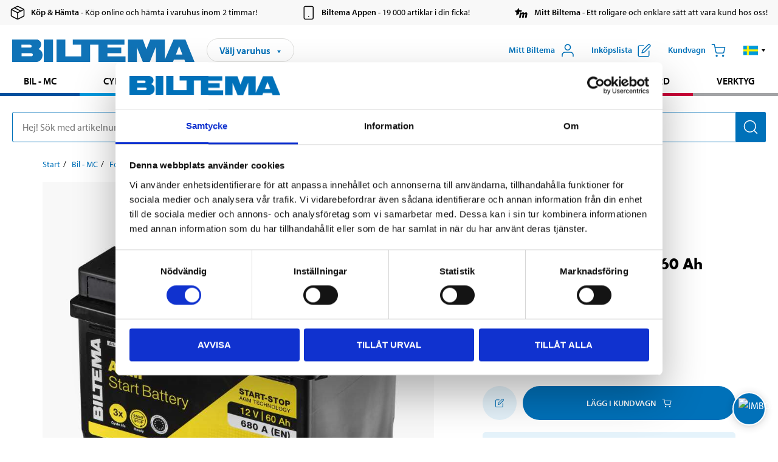

--- FILE ---
content_type: text/html; charset=utf-8
request_url: https://www.biltema.se/bil---mc/fordonsbatterier/bilbatterier/agm-batterier/startbatteri-agm-12-v-60-ah--2000045769
body_size: 29929
content:

<!DOCTYPE html>
<!--[if IE]><html class="lt-ie10" lang="sv"><![endif]-->
<!--[if !IE]><!-->
<html lang="sv">
<!--<![endif]-->

<head>
        <title>Startbatteri AGM, 12 V, 60 Ah  - Biltema.se</title>
        <meta name="description" content="H&#246;gprestandabatteri med AGM-teknologi (Absorbent Glass Mat), den mest avancerade teknologin som finns idag. Det inneb&#228;r att man kan tillf&#246;ra max. prestanda i..." />

    <meta charset="utf-8" />
    <meta content="IE=edge" http-equiv="X-UA-Compatible" />
    <meta name="viewport" content="width=device-width, initial-scale=1" />
    <meta name="biltema" content="BT20W11" />
    <meta name="version" content="4.0.0.16289" />
    <meta name="generated" content="2026-01-25 06:47:54" />
    <meta name="theme-color" content="#0071b9" />



    <script>
        var _imbox = _imbox || [];
        var dataLayer = [];
    </script>

    <script>
        var svgIcons = new XMLHttpRequest();
        svgIcons.open("GET", "/dist/img/svg/svgsprite.svg?v=4.0.0.16289", true);
        svgIcons.send();
        svgIcons.onload = function () {
            if (svgIcons.status < 200 || svgIcons.status >= 400) return;
            var insertSvg = function () { window.document.body.insertAdjacentHTML('afterbegin', '<div class="svg--hide">' + svgIcons.responseText + '</div>'); };
            if (window.document.body) insertSvg();
            else window.document.addEventListener('DOMContentLoaded', insertSvg);
        }
    </script>

    <!-- Google Tag Manager -->
    <script>
        (function(w,d,s,l,i){w[l]=w[l]||[];w[l].push({'gtm.start':
            new Date().getTime(),event:'gtm.js'});var f=d.getElementsByTagName(s)[0],
            j=d.createElement(s),dl=l!='dataLayer'?'&l='+l:'';j.async=true;j.src=
            'https://www.googletagmanager.com/gtm.js?id='+i+dl;f.parentNode.insertBefore(j,f);
        })(window,document,'script','dataLayer','GTM-MBNCJRDW');
    </script>
    <!-- End Google Tag Manager -->

    <script>
        function getCookieValue(cookieName) {
            const cookies = document.cookie.split('; ');
            for (let cookie of cookies) {
                const [name, value] = cookie.split('=');
                if (name === cookieName) {
                    return decodeURIComponent(value);
                }
            }
            return null;
        }
        try {
            const cookieValue = getCookieValue("biltema__user");
            if (cookieValue && cookieValue !== "") {
                const data = JSON.parse(cookieValue);
                window.dataLayer = window.dataLayer || [];
                window.dataLayer.push({
                    login_status: "logged in",
                    user_id: data.id,
                });
            } else {
                window.dataLayer = window.dataLayer || [];
                window.dataLayer.push({
                    login_status: "logged out",
                });
            }
        } catch (error) {
            console.log("An GA event error occurred:", error);
        }
    </script>

    
    
    <meta property="og:image" content="https://productimages.biltema.com/v1/Image/product/xlarge/2000045769/1" />
    <meta property="og:type" content="product" />
    <meta property="og:title" content="Startbatteri AGM, 12 V, 60 Ah " />
    <meta property="og:url" content="https://www.biltema.se/bil---mc/fordonsbatterier/bilbatterier/agm-batterier/startbatteri-agm-12-v-60-ah--2000045769" />

    
    

    <link rel="preconnect" href="https://www.googletagmanager.com">
    <link rel="preconnect" href="https://use.typekit.net">
    <link rel="preconnect" href="https://checkout.biltema.com">
    <link rel="preconnect" href="https://shelflocation.biltema.com">
    <link rel="preconnect" href="https://stock.biltema.com">

    <link rel="preload" as="style" href="/dist/css/main.css?v=4.0.0.16289">
    <link rel="preload" as="style" href="https://use.typekit.net/ndd4sqw.css" crossorigin>
    <link rel="stylesheet" href="/dist/css/main.css?v=4.0.0.16289">
    <link rel="stylesheet" href="https://use.typekit.net/ndd4sqw.css" crossorigin>


<link rel="canonical" href="https://www.biltema.se/bil---mc/fordonsbatterier/bilbatterier/agm-batterier/startbatteri-agm-12-v-60-ah--2000045769" /><link rel="alternate" href="https://www.biltema.se/bil---mc/fordonsbatterier/bilbatterier/agm-batterier/startbatteri-agm-12-v-60-ah--2000045769" hreflang="sv-se" />
<link rel="alternate" href="https://www.biltema.se/en-se/car---mc/vehicle-batteries/car-batteries/agm-batteries/starter-battery-agm-12-v-60-ah--2000045769" hreflang="en-se" />
<link rel="alternate" href="https://www.biltema.dk/bil---mc/bilbatterier/fordonsbatterier/agm-batterier/startbatteri-agm-12-v-60-ah--2000045769" hreflang="da-dk" />
<link rel="alternate" href="https://www.biltema.dk/en-dk/car---mc/car-batteries/car-batteries/agm-batteries/starter-battery-agm-12-v-60-ah--2000045769" hreflang="en-dk" />
<link rel="alternate" href="https://www.biltema.fi/autoilu---mp/akut-ja-tarvikkeet/akut/agm-akut/agm-kaynnistysakku-12-v-60-ah--2000045769" hreflang="fi-fi" />
<link rel="alternate" href="https://www.biltema.fi/en-fi/car---mc/car-batteries/car-batteries/agm-batteries/starter-battery-agm-12-v-60-ah--2000045769" hreflang="en-fi" />
<link rel="alternate" href="https://www.biltema.fi/sv-fi/bil---mc/bilbatterier/bilbatterier/agm-batterier/startbatteri-agm-12-v-60-ah--2000045769" hreflang="sv-fi" />
<link rel="alternate" href="https://www.biltema.no/bil---mc/bilbatterier/bilbatterier/agm-batterier/startbatteri-agm-12-v-60-ah--2000045769" hreflang="nb-no" />
<link rel="alternate" href="https://www.biltema.no/en-no/car---mc/vehicle-batteries/car-batteries/agm-batteries/starter-battery-agm-12-v-60-ah--2000045769" hreflang="en-no" />


    
    <link rel="stylesheet" href="/dist/css/productPage.37ab8b3db7.min.css">

    <script>
        const pathname = window.location.pathname;
        const host = window.location.host;
        [
            "/da-dk",
            "/fi-fi",
            "/nb-no",
            "/sv-se"
        ].forEach((translationSubPath) => {
            const topLevelDomain = translationSubPath.slice(4, 6);
            if (pathname.slice(0, 6).toLowerCase() === translationSubPath && !host.endsWith(topLevelDomain) && !host.endsWith("com")) {
                window.location.replace(`https://${host.slice(0, host.length - 2)}${topLevelDomain}${pathname.slice(6)}`);
            }
        });
        [
            "/en-dk",
            "/en-fi",
            "/en-no",
            "/en-se",
            "/sv-fi",
        ].forEach((translationSubPath) => {
            const topLevelDomain = translationSubPath.slice(4, 6);
            if (pathname.slice(0, 6).toLowerCase() === translationSubPath && !host.endsWith(topLevelDomain) && !host.endsWith("com")) {
                window.location.replace(`https://${host.slice(0, host.length - 2)}${topLevelDomain}${translationSubPath}${pathname.slice(6)}`);
            }
        });
    </script>
<script>NS_CSM_td=54606356;NS_CSM_pd=275116667;NS_CSM_u="/clm10";NS_CSM_col="AAAAAAUvu5CqA6VZbVtP0kNpNqZW5Fu/+HSPJ6FLMnLVau0EZDaYPgv4gY9Pndt9JwpTcg+99dNaH3khipsNgFhkN2z9";</script><script type="text/javascript">function sendTimingInfoInit(){setTimeout(sendTimingInfo,0)}function sendTimingInfo(){var wp=window.performance;if(wp){var c1,c2,t;c1=wp.timing;if(c1){var cm={};cm.ns=c1.navigationStart;if((t=c1.unloadEventStart)>0)cm.us=t;if((t=c1.unloadEventEnd)>0)cm.ue=t;if((t=c1.redirectStart)>0)cm.rs=t;if((t=c1.redirectEnd)>0)cm.re=t;cm.fs=c1.fetchStart;cm.dls=c1.domainLookupStart;cm.dle=c1.domainLookupEnd;cm.cs=c1.connectStart;cm.ce=c1.connectEnd;if((t=c1.secureConnectionStart)>0)cm.scs=t;cm.rqs=c1.requestStart;cm.rss=c1.responseStart;cm.rse=c1.responseEnd;cm.dl=c1.domLoading;cm.di=c1.domInteractive;cm.dcls=c1.domContentLoadedEventStart;cm.dcle=c1.domContentLoadedEventEnd;cm.dc=c1.domComplete;if((t=c1.loadEventStart)>0)cm.ls=t;if((t=c1.loadEventEnd)>0)cm.le=t;cm.tid=NS_CSM_td;cm.pid=NS_CSM_pd;cm.ac=NS_CSM_col;var xhttp=new XMLHttpRequest();if(xhttp){var JSON=JSON||{};JSON.stringify=JSON.stringify||function(ob){var t=typeof(ob);if(t!="object"||ob===null){if(t=="string")ob='"'+ob+'"';return String(ob);}else{var n,v,json=[],arr=(ob&&ob.constructor==Array);for(n in ob){v=ob[n];t=typeof(v);if(t=="string")v='"'+v+'"';else if(t=="object"&&v!==null)v=JSON.stringify(v);json.push((arr?"":'"'+n+'":')+String(v));}return(arr?"[":"{")+String(json)+(arr?"]":"}");}};xhttp.open("POST",NS_CSM_u,true);xhttp.send(JSON.stringify(cm));}}}}if(window.addEventListener)window.addEventListener("load",sendTimingInfoInit,false);else if(window.attachEvent)window.attachEvent("onload",sendTimingInfoInit);else window.onload=sendTimingInfoInit;</script></head>

<body>
    <!-- Google Tag Manager (noscript) -->
    <noscript>
        <iframe src="https://www.googletagmanager.com/ns.html?id=GTM-MBNCJRDW" accesskey=""height="0" width="0" style="display:none;visibility:hidden"></iframe>
    </noscript>
    <!-- End Google Tag Manager (noscript) -->

    <div href="#react__bypassblock" id="react__bypassblock" class="bypassblock"></div>

    <div id="overlay-root" tabindex="-1" id="react__bypassblock"></div>
    <div id="everything-sticky" tabindex="-1"></div>
    <div id="modal-root" tabindex="-1"></div>
    <div id="react__alert" tabindex="-1"></div>
    
    <input tabindex="-1" type="hidden" id="react__config__field"
           data-version="4.0.0.16289"
           data-currencysymbol=":-"
           data-marketindex="1"
           data-marketlanguage="sv"
           data-locale="sv-SE"
           data-currency="SEK"
           data-imagesbaseurl="https://productimages.biltema.com/v1/image/"
           data-imagesarticlebaseurl="https://productimages.biltema.com/v1/image/article/"
           data-imagesproductbaseurl="https://productimages.biltema.com/v1/image/product/"
           data-trackorderbaseurl="https://trackorder.biltema.com/v1/"
           data-stockbaseurl="https://stock.biltema.com/v1/stock/"
           data-shelfbaseurl="https://shelflocation.biltema.com/v2/ShelfLocation/"
           data-typeaheadbaseurl="https://find.biltema.com/v4/web/typeahead/"
           data-productsbaseurl="https://find.biltema.com/v1/web/products/"
           data-documentsbaseurl="https://docs.biltema.com/"
           data-friendsbaseurl="https://my.biltema.com/"
           data-articlebaseurl="https://articles.biltema.com/"
           data-pricingbaseurl="https://price.biltema.com/v2/"
           data-storesbaseurl="https://stores.biltema.com/v1"
           data-webshopstoreid="399"
           data-EnergyBadgeIds="6,7,8,9,10,11,12,43,44,45,46,48,49,50,55,56,57,58,61,63,70,71,72,73,74,79,80,81,83,84,88,89,90,91,92,93,94"
           data-shoppinglisturl="/inkopslista/"
           data-hasmybiltema="True"
           data-mybiltemarooturl="/mitt-biltema/"
           data-recommendationbaseurl="https://productrecommendations.biltema.com/v1"
           data-checkoutsiteurl="https://checkout.biltema.se/"
           data-checkoutbaseurl="https://checkout.biltema.com/"
           data-trackordersiteurl="https://trackorder.biltema.se/"
           data-payandcollectinformationpageurl="/om-biltema/kundservice/kopinformation/kop-och-hamta/sa-funkar-kop-och-hamta/"
           data-haspayandcollect="True"
           data-searchlandingpage="/soksida/"
           data-rekopage="/bil-reservdelar/"
           data-rekolandingpage="/bil---mc/"
           data-mcCategory="/bil---mc/mc/"
           data-trailerCategory=""
           data-caravanCategory="/fritid/husvagn-och-husbil/"
           data-rekobaseurl="https://reko.biltema.com/v1/Reko/"
           data-rekoapiurl="https://reko2.biltema.com/" 
           data-mybiltemaapiurl="https://my.biltema.com/"/>



    <span id="react__statetrigger" tabindex="-1"></span>
        <div class="header__info s__show--on-desktop--small--up">
            <div class="header__info__center">

                        <a href="/om-biltema/kundservice/kopinformation/kop-och-hamta/" class="header__info__item link--black">
                            <svg class="icon__m icon__left" aria-hidden="true" >
                                <use xlink:href="#icon__box"></use>
                            </svg>
                            <span class="font__myriad--semibold">K&#246;p &amp; H&#228;mta</span>
                            <span>&nbsp- K&#246;p online och h&#228;mta i varuhus inom 2 timmar!</span>
                        </a>
                        <a href="/om-biltema/kundservice/tjanster-och-service/biltemas-app/" class="header__info__item link--black">
                            <svg class="icon__m icon__left" aria-hidden="true" >
                                <use xlink:href="#icon__smartphone"></use>
                            </svg>
                            <span class="font__myriad--semibold">Biltema Appen</span>
                            <span>&nbsp- 19 000 artiklar i din ficka!</span>
                        </a>
                        <a href="/om-biltema/kundservice/tjanster-och-service/mitt-biltema-info/" class="header__info__item link--black">
                            <svg class="icon__m icon__left" aria-hidden="true" >
                                <use xlink:href="#icon__logo--mitt-biltema"></use>
                            </svg>
                            <span class="font__myriad--semibold">Mitt Biltema</span>
                            <span>&nbsp- Ett roligare och enklare s&#228;tt att vara kund hos oss!</span>
                        </a>

            </div>
        </div>
    <div class="header__container">
        <header role="banner" class="header">

            <button type="button" class="button__menu s__hide--on-tablet--large--up" aria-label="Menyalternativ" onClick="javascript:window.toggleMenu(true, '')">
                <svg class="icon icon__blue" aria-hidden="true">
                    <use xlink:href="#icon__hamburger"></use>
                </svg>
                <span class="s__visibility--hidden">Meny</span>
            </button>

            <a href="/" class="header__logo">
                <img src="/dist/img/logos/biltema-logo.svg" class="header__logo--img" alt="Biltema logo" />
            </a>


<div id="react__storeselector" class="s__noprint"></div>




<nav class="nav__features js__navfeaturemenu">
    <ul>
            <li id="myBiltemaTopMenuItem">
                <button class="button" type="button" onclick="javascript:window.toggleMyBiltemaOverview(true);"
                    aria-label="&#214;ppna Mitt Biltema meny">
                    <span
                        class="s__show--on-desktop--small--up button__copy--left margin__bottom--auto">Mitt Biltema</span>
                    <span class="s__show--on-desktop--small--up button__copy--left s__loggedin s__hide">
                        <span class="s__login__message">
                            V&#228;lkommen
                        </span>
                        <!--  -->
                    </span>
                    <svg class="icon__m icon__blue margin__bottom--auto" aria-hidden="true">
                        <use xlink:href="#icon__user"></use>
                    </svg>
                </button>
            </li>

            <li>
                <button type="button" onclick="javascript:window.toggleMyBiltemaWishList(true);"
                    title="Visa ink&#246;pslista"
                    aria-label="Visa ink&#246;pslista">
                    <span
                        class="s__show--on-desktop--small--up button__copy--left margin__bottom--auto">Ink&#246;pslista</span>
                    <svg class="icon__m icon__blue margin__bottom--auto" aria-hidden="true">
                        <use xlink:href="#icon__add-to-list"></use>
                        <span class="s__hide icon__itemindicator icon__itemindicator--grey" id="wishlistIndicator"></span>
                    </svg>
                </button>
            </li>

        <li>
            <button type="button" onclick="javascript:window.toggleCart(true);"
                aria-label="Kundvagn">
                <span
                    class="s__show--on-desktop--small--up button__copy--left margin__bottom--auto">Kundvagn</span>
                <svg class="icon__m icon__blue margin__bottom--auto" aria-hidden="true">
                    <use xlink:href="#icon__cart"></use>
                    <span class="s__hide icon__itemindicator icon__itemindicator--grey" id="cartIndicator"></span>
                </svg>
            </button>
        </li>



    <li class="lang__selector--desktop s__show--on-tablet--large--up">
        <a href="javascript:void(0);" title="Valt spr&#229;k: Svenska (Sverige)" class="js__navfeature--toggle" role="button" aria-label="Valt spr&#229;k: Svenska (Sverige), klicka f&#246;r att v&#228;lja bland tillg&#228;ngliga spr&#229;k">
            <svg class="icon" aria-label="Valt spr&#229;k: Svenska (Sverige)">
                <use xlink:href="#icon__flag--SV"></use>
            </svg>
            <svg class="icon__right icon__xxs icon__black" aria-hidden="true">
                <use xlink:href="#icon__arrow--rounded"></use>
            </svg>
        </a>
        <div class="js__navfeature--dropdown langselector--dropdown">
            <ul>
                    <li>
                        <a href="/bil---mc/fordonsbatterier/bilbatterier/agm-batterier/startbatteri-agm-12-v-60-ah--2000045769" title="V&#228;lj spr&#229;k: Svenska (Sverige)">
                            <svg class="icon icon__left" aria-label="V&#228;lj spr&#229;k: Svenska (Sverige)">
                                <use xlink:href="#icon__flag--SV"></use>
                            </svg>
                            <span>Svenska (Sverige)</span>
                        </a>
                    </li>
                    <li>
                        <a href="/en-se/car---mc/vehicle-batteries/car-batteries/agm-batteries/starter-battery-agm-12-v-60-ah--2000045769" title="V&#228;lj spr&#229;k: English (Sweden)">
                            <svg class="icon icon__left" aria-label="V&#228;lj spr&#229;k: English (Sweden)">
                                <use xlink:href="#icon__flag--EN"></use>
                            </svg>
                            <span>English (Sweden)</span>
                        </a>
                    </li>
            </ul>
        </div>
    </li>

    </ul>
</nav>


<div id="react__menu__cart"></div>
<div id="react__menu__mybiltema__overview"></div>
<div id="react__menu__mybiltema__wishlist"></div>
<div id="react__menu__storeSelector"></div>
<div id="react__menu__highlight"></div>

        </header>
    </div>

    <div id="react__mainmenu" class="relative">
        <div class="nav__container s__show--on-tablet--large--up js__menu">
            <nav class="nav__main ">

                <div class="nav__actions s__hide--on-tablet--large--up">
                    <button type="button" class="button__close button__right js__menu--close" aria-label="St&#228;ng menyn">
                        <svg class="icon__s icon__left" aria-hidden="true">
                            <use xlink:href="#icon__close"></use>
                        </svg>
                        <span>St&#228;ng</span>
                    </button>
                </div>



    <ul role="menu" class="nav__menu nav__menu--initial">
            <li role="menuitem" class="border-color--car--mc">
                <a href="/bil---mc/">Bil - MC</a>
            </li>
            <li role="menuitem" class="border-color--bike">
                <a href="/cykel-elcykel/">Cykel - Elcykel</a>
            </li>
            <li role="menuitem" class="border-color--boat">
                <a href="/bat/">B&#229;t</a>
            </li>
            <li role="menuitem" class="border-color--leisure">
                <a href="/fritid/">Fritid</a>
            </li>
            <li role="menuitem" class="border-color--home">
                <a href="/hem/">Hem</a>
            </li>
            <li role="menuitem" class="border-color--office">
                <a href="/kontor---teknik/">Kontor - Multimedia</a>
            </li>
            <li role="menuitem" class="border-color--construction">
                <a href="/bygg/">Bygg</a>
            </li>
            <li role="menuitem" class="border-color--carcare">
                <a href="/bilvard/">Bilv&#229;rd</a>
            </li>
            <li role="menuitem" class="border-color--tools">
                <a href="/verktyg/">Verktyg</a>
            </li>
    </ul>






    <div class="s__hide--on-tablet--large--up langselector--mobile langselector--in-menu">

        <a href="#" title="Valt spr&#229;k: Svenska (Sverige)" class="js__dropdown--toggle langselector__button" role="button" aria-label="Valt spr&#229;k: Svenska (Sverige), klicka f&#246;r att v&#228;lja bland tillg&#228;ngliga spr&#229;k">
            <div class="langselector__headline">
                V&#228;lj spr&#229;k:
            </div>

            <div class="langselector__selected s__show--on-mobile--medium--up">
                Svenska (Sverige)
            </div>

            <svg class="icon icon__m" aria-label="V&#228;lj spr&#229;k: Svenska (Sverige)">
                <use xlink:href="#icon__flag--SV"></use>
            </svg>
            <svg class="icon__right icon__xxs icon__black" aria-hidden="true">
                <use xlink:href="#icon__arrow--rounded"></use>
            </svg>
        </a>

        <div class="js__dropdown s__expandable">
            <ul class="langselector__list">
                    <li>
                        <a href="/bil---mc/fordonsbatterier/bilbatterier/agm-batterier/startbatteri-agm-12-v-60-ah--2000045769" title="V&#228;lj spr&#229;k: Svenska (Sverige)">
                            <svg class="icon icon__left" aria-label="V&#228;lj spr&#229;k: Svenska (Sverige)">
                                <use xlink:href="#icon__flag--SV"></use>
                            </svg>
                            <span>Svenska (Sverige)</span>
                        </a>
                    </li>
                    <li>
                        <a href="/en-se/car---mc/vehicle-batteries/car-batteries/agm-batteries/starter-battery-agm-12-v-60-ah--2000045769" title="V&#228;lj spr&#229;k: English (Sweden)">
                            <svg class="icon icon__left" aria-label="V&#228;lj spr&#229;k: English (Sweden)">
                                <use xlink:href="#icon__flag--EN"></use>
                            </svg>
                            <span>English (Sweden)</span>
                        </a>
                    </li>
            </ul>
        </div>
    </div>





                


    <ul role="menu" class="nav__support--strong s__hide--on-tablet--large--up">
            <li role="menuitem">
                <a href="/priserbjudanden/sankt-pris/" title="Sänkt pris – produkter med nedsatt pris just nu">S&#228;nkt pris</a>
            </li>
            <li role="menuitem">
                <a href="/priserbjudanden/kop-fler-spara-mer/" title="Köp fler spara mer – erbjudanden vid större inköp">K&#246;p fler spara mer</a>
            </li>
            <li role="menuitem">
                <a href="/om-biltema/biltema-cafe/" title="Gå till Biltema Café – menyer, öppettider och information om vårt café">Biltema Caf&#233;</a>
            </li>
            <li role="menuitem">
                <a href="/nytt-och-nyttigt/" title="Guider – tips, råd och steg-för-steg-instruktioner för Biltemas produkter">Guider</a>
            </li>
            <li role="menuitem">
                <a href="/om-biltema/" title="Lediga jobb hos Biltema – karriärmöjligheter och ansökan">Jobb</a>
            </li>
            <li role="menuitem">
                <a href="/om-biltema/kundservice/" title="Kontakta Biltemas kundservice – vanliga frågor och kontaktinformation">Kundservice</a>
            </li>
            <li role="menuitem">
                <a href="/kommande-produktnyheter/" title="Produktnyheter - Nya produkter som kommer eller kommit in hos Biltema">Produktnyheter</a>
            </li>
            <li role="menuitem">
                <a href="/om-biltema/kundservice/tjanster-och-service/presentkort/" title="Presentkort – köp och användning av Biltemas presentkort">Presentkort</a>
            </li>
    </ul>



                





            </nav>
        </div>
    </div>

    <div class="quicksearch__target" id="react__quicksearch">
        <div class="quicksearch__temporary-wrapper">
            <div class="quicksearch__container">
            <div>
                <div role="search" class="quicksearch">
                    <input type="search" class="quicksearch__input" data-placeholderdesktop="Hej! S&#246;k med artikelnummer, registreringsnummer, OE-nummer eller fritext." data-placeholdermobile="S&#246;k med art.nr, reg.nr eller fritext." placeholder="" value="" aria-labellby="searchbutton" />
                    <button id="searchbutton" type="button" class="button__search button__solid--blue" aria-label="S&#246;k efter produkter och produktkategorier">
                        <svg class="icon icon__white" aria-hidden="true">
                            <use xlink:href="#icon__search"></use>
                        </svg>
                        <span class="s__visibility--hidden">S&#246;k</span>
                    </button>
                </div>
            </div>
        </div>
        </div>
    </div>

        <div id="react__largeSiteAlert"></div>
            <div id="react__imboxtrigger" class="imbox"></div>

    <main id="react__maincontent" tabindex="-1">
        





<script>
    window.productData = window.productData || {"mainImageUrl":"https://productimages.biltema.com/v1/Image/product/xlarge/2000045769/1","mainLargeImageUrl":"https://productimages.biltema.com/v1/Image/product/xxlarge/2000045769/1","variations":[{"name":"Startbatteri AGM, 12 V, 60 Ah ","articleNumber":"80600","articleNumberFriendlyName":"80-600","priceIncVAT":1749.000000000,"discountPageUrl":null,"priceExVAT":1399.200000000,"imageUrl":"https://productimages.biltema.com/v1/Image/article/large/80600/1","imageUrlSmall":"https://productimages.biltema.com/v1/Image/article/small/80600/1","imageUrlMedium":"https://productimages.biltema.com/v1/Image/article/medium/80600/1","imageUrlLarge":"https://productimages.biltema.com/v1/Image/article/large/80600/1","imageUrlXLarge":"https://productimages.biltema.com/v1/Image/article/xlarge/80600/1","imageUrlAppXLarge":"https://productimages.biltema.com/v1/Image/app/article/xlarge/80600/1","imageUrlXXLarge":"https://productimages.biltema.com/v1/Image/article/xxlarge/80600/1","unitPrice":1749.0,"unit":null,"isOtherUnitMain":false,"hasUnitPrice":false,"hasMultiPrice":false,"technicalProperties":[],"discounts":[],"discountBundles":[],"previousPrice":0.000000000,"isPriceReduced":false,"isClearanceSale":false,"isMixAndMatch":false,"isWarranty":true,"warranty":4,"description":null,"badges":{"badges":null,"energyBadges":null,"ordinaryBadges":null,"isMultiPrice":false,"isNews":false,"isPriceReduced":false,"isClearanceSale":false,"isWarranty":true,"isTested":false,"warranty":4,"articleNumber":"80600"},"isEnergyDeclarationVariation":false,"isReko":true,"isRekoUniversal":false,"isChemicalClassified":false,"chemicalClassification":null,"categoryHierarchy":"Bil - MC/Fordonsbatterier/Bilbatterier","valueAddedServices":[],"replacedBy":null,"mainUnit":"st","isUnitPriceMainPresentationPrice":false,"analyticsProductEntity":{"id":"80600","name":"Startbatteri AGM, 12 V, 60 Ah ","price":"1749,000000000","categoryHierarchy":"Bil - MC/Fordonsbatterier/Bilbatterier","categories":["Bil - MC","Fordonsbatterier","Bilbatterier"]},"isPhasedOut":false,"promotionIsPriceReducedStartDate":null,"promotionIsPriceReducedStopDate":null}],"variationGroups":[],"biltemaCardImageUrl":"/contentassets/75e98e01391b47c4bd4d0d321ec79c73/biltemakort_anmarkning.jpg","biltemaCardCalloutText":"Biltemakortet – Vill du dela upp din betalning?","biltemaCardReadMoreUrl":{"originalString":"/link/2658efcb0905425a93d97e3c1b2e58da.aspx","path":"/link/2658efcb0905425a93d97e3c1b2e58da.aspx","authority":"","dnsSafeHost":"","fragment":"","host":"","isAbsoluteUri":false,"localPath":"","pathAndQuery":"/link/2658efcb0905425a93d97e3c1b2e58da.aspx","port":-1,"query":"","queryCollection":[],"scheme":"","segments":["/","link/","2658efcb0905425a93d97e3c1b2e58da.aspx"],"userEscaped":false,"userInfo":"","uri":"/link/2658efcb0905425a93d97e3c1b2e58da.aspx","encoding":{"bodyName":"utf-8","encodingName":"Unicode (UTF-8)","headerName":"utf-8","webName":"utf-8","windowsCodePage":1200,"isBrowserDisplay":true,"isBrowserSave":true,"isMailNewsDisplay":true,"isMailNewsSave":true,"isSingleByte":false,"encoderFallback":{"defaultString":"�","maxCharCount":1},"decoderFallback":{"defaultString":"�","maxCharCount":1},"isReadOnly":true,"codePage":65001}},"biltemaCardReadMoreUrlText":"Läs mer här","biltemaCardReadAutomaticShowThreshold":2000,"biltemaCardShouldShowOnGlobalLevel":true,"hasTestedArticle":false,"technicalProperties":[{"propertyId":10213,"name":"Spänning","value":"12","unit":"V DC","additionalFreetextValue":"","isHeader":"false"},{"propertyId":10240,"name":"Kapacitet","value":"60","unit":"Ah","additionalFreetextValue":"","isHeader":"false"},{"propertyId":10095,"name":"CCA EN","value":"680","unit":null,"additionalFreetextValue":"","isHeader":"false"},{"propertyId":10132,"name":"Laddningsspänning","value":"14,8","unit":"V DC","additionalFreetextValue":"(max.)","isHeader":"false"},{"propertyId":10133,"name":"Laddningsström","value":"15","unit":"A","additionalFreetextValue":"(max.)","isHeader":"false"},{"propertyId":10313,"name":"Polplacering","value":"0","unit":null,"additionalFreetextValue":"","isHeader":"false"},{"propertyId":10309,"name":"Poltyp","value":"Standard","unit":null,"additionalFreetextValue":"","isHeader":"false"},{"propertyId":10310,"name":"Fäste","value":"B13","unit":null,"additionalFreetextValue":"","isHeader":"false"},{"propertyId":10141,"name":"Längd","value":"241","unit":"mm","additionalFreetextValue":"","isHeader":"false"},{"propertyId":10092,"name":"Bredd","value":"175","unit":"mm","additionalFreetextValue":"","isHeader":"false"},{"propertyId":10124,"name":"Höjd","value":"190","unit":"mm","additionalFreetextValue":"","isHeader":"false"},{"propertyId":10161,"name":"Vikt","value":"17,5","unit":"kg","additionalFreetextValue":"","isHeader":"false"}],"singleArticle":{"name":"Startbatteri AGM, 12 V, 60 Ah ","articleNumber":"80600","articleNumberFriendlyName":"80-600","priceIncVAT":1749.000000000,"discountPageUrl":null,"priceExVAT":1399.200000000,"imageUrl":"https://productimages.biltema.com/v1/Image/article/large/80600/1","imageUrlSmall":"https://productimages.biltema.com/v1/Image/article/small/80600/1","imageUrlMedium":"https://productimages.biltema.com/v1/Image/article/medium/80600/1","imageUrlLarge":"https://productimages.biltema.com/v1/Image/article/large/80600/1","imageUrlXLarge":"https://productimages.biltema.com/v1/Image/article/xlarge/80600/1","imageUrlAppXLarge":"https://productimages.biltema.com/v1/Image/app/article/xlarge/80600/1","imageUrlXXLarge":"https://productimages.biltema.com/v1/Image/article/xxlarge/80600/1","unitPrice":1749.0,"unit":null,"isOtherUnitMain":false,"hasUnitPrice":false,"hasMultiPrice":false,"technicalProperties":[],"discounts":[],"discountBundles":[],"previousPrice":0.000000000,"isPriceReduced":false,"isClearanceSale":false,"isMixAndMatch":false,"isWarranty":true,"warranty":4,"description":null,"badges":{"badges":null,"energyBadges":null,"ordinaryBadges":null,"isMultiPrice":false,"isNews":false,"isPriceReduced":false,"isClearanceSale":false,"isWarranty":true,"isTested":false,"warranty":4,"articleNumber":"80600"},"isEnergyDeclarationVariation":false,"isReko":true,"isRekoUniversal":false,"isChemicalClassified":false,"chemicalClassification":null,"categoryHierarchy":"Bil - MC/Fordonsbatterier/Bilbatterier","valueAddedServices":[],"replacedBy":null,"mainUnit":"st","isUnitPriceMainPresentationPrice":false,"analyticsProductEntity":{"id":"80600","name":"Startbatteri AGM, 12 V, 60 Ah ","price":"1749,000000000","categoryHierarchy":"Bil - MC/Fordonsbatterier/Bilbatterier","categories":["Bil - MC","Fordonsbatterier","Bilbatterier"]},"isPhasedOut":false,"promotionIsPriceReducedStartDate":null,"promotionIsPriceReducedStopDate":null},"firstArticleChild":"80600","upSell":{"name":"Relaterade produkter","sectionText":null,"relatedEntries":[{"name":"Startbatteri AGM, 12 V, 70 Ah ","articleNumber":"80700","articleNumberFriendlyName":"80-700","imageUrl":"https://productimages.biltema.com/v1/Image/product/large/2000029872/1","imageUrlSmall":"https://productimages.biltema.com/v1/Image/product/small/2000029872/1","imageUrlMedium":"https://productimages.biltema.com/v1/Image/product/medium/2000029872/1","imageUrlLarge":"https://productimages.biltema.com/v1/Image/product/large/2000029872/1","imageUrlXLarge":"https://productimages.biltema.com/v1/Image/product/xlarge/2000029872/1","imageUrlAppXLarge":"https://productimages.biltema.com/v1/Image/app/article/xlarge/2000029872/1","imageUrlXXLarge":"https://productimages.biltema.com/v1/Image/product/xxlarge/2000029872/1","url":"/bil---mc/fordonsbatterier/bilbatterier/agm-batterier/startbatteri-agm-12-v-70-ah--2000029872","relatedEntryType":null,"priceIncVAT":"1949","priceSuffix":":-","isSingleArticle":true,"hasMultiPrice":false,"isPriceReduced":false,"isClearanceSale":false,"previousPrice":0.000000000,"isFromPrice":false,"isTested":false,"testedComment":null,"discounts":[],"badges":{"badges":null,"energyBadges":null,"ordinaryBadges":null,"isMultiPrice":false,"isNews":false,"isPriceReduced":false,"isClearanceSale":false,"isWarranty":true,"isTested":false,"warranty":4,"articleNumber":"80700"},"relatedEntryGroup":0,"analyticsProductEntity":{"id":"80700","name":"Startbatteri AGM, 12 V, 70 Ah ","price":"1949,000000000","categoryHierarchy":"Bil - MC/Fordonsbatterier/Bilbatterier","categories":["Bil - MC","Fordonsbatterier","Bilbatterier"]},"description":null},{"name":"Startbatteri AGM, 12 V, 80 Ah ","articleNumber":"80800","articleNumberFriendlyName":"80-800","imageUrl":"https://productimages.biltema.com/v1/Image/product/large/2000029874/1","imageUrlSmall":"https://productimages.biltema.com/v1/Image/product/small/2000029874/1","imageUrlMedium":"https://productimages.biltema.com/v1/Image/product/medium/2000029874/1","imageUrlLarge":"https://productimages.biltema.com/v1/Image/product/large/2000029874/1","imageUrlXLarge":"https://productimages.biltema.com/v1/Image/product/xlarge/2000029874/1","imageUrlAppXLarge":"https://productimages.biltema.com/v1/Image/app/article/xlarge/2000029874/1","imageUrlXXLarge":"https://productimages.biltema.com/v1/Image/product/xxlarge/2000029874/1","url":"/bil---mc/fordonsbatterier/bilbatterier/agm-batterier/startbatteri-agm-12-v-80-ah--2000029874","relatedEntryType":null,"priceIncVAT":"2099","priceSuffix":":-","isSingleArticle":true,"hasMultiPrice":false,"isPriceReduced":false,"isClearanceSale":false,"previousPrice":0.000000000,"isFromPrice":false,"isTested":false,"testedComment":null,"discounts":[],"badges":{"badges":null,"energyBadges":null,"ordinaryBadges":null,"isMultiPrice":false,"isNews":false,"isPriceReduced":false,"isClearanceSale":false,"isWarranty":true,"isTested":false,"warranty":4,"articleNumber":"80800"},"relatedEntryGroup":0,"analyticsProductEntity":{"id":"80800","name":"Startbatteri AGM, 12 V, 80 Ah ","price":"2099,000000000","categoryHierarchy":"Bil - MC/Fordonsbatterier/Bilbatterier","categories":["Bil - MC","Fordonsbatterier","Bilbatterier"]},"description":null},{"name":"Startbatteri AGM, 12 V, 95 Ah ","articleNumber":"80900","articleNumberFriendlyName":"80-900","imageUrl":"https://productimages.biltema.com/v1/Image/product/large/2000029894/1","imageUrlSmall":"https://productimages.biltema.com/v1/Image/product/small/2000029894/1","imageUrlMedium":"https://productimages.biltema.com/v1/Image/product/medium/2000029894/1","imageUrlLarge":"https://productimages.biltema.com/v1/Image/product/large/2000029894/1","imageUrlXLarge":"https://productimages.biltema.com/v1/Image/product/xlarge/2000029894/1","imageUrlAppXLarge":"https://productimages.biltema.com/v1/Image/app/article/xlarge/2000029894/1","imageUrlXXLarge":"https://productimages.biltema.com/v1/Image/product/xxlarge/2000029894/1","url":"/bil---mc/fordonsbatterier/bilbatterier/agm-batterier/startbatteri-agm-12-v-95-ah--2000029894","relatedEntryType":null,"priceIncVAT":"2299","priceSuffix":":-","isSingleArticle":true,"hasMultiPrice":false,"isPriceReduced":false,"isClearanceSale":false,"previousPrice":0.000000000,"isFromPrice":false,"isTested":false,"testedComment":null,"discounts":[],"badges":{"badges":null,"energyBadges":null,"ordinaryBadges":null,"isMultiPrice":false,"isNews":false,"isPriceReduced":false,"isClearanceSale":false,"isWarranty":true,"isTested":false,"warranty":4,"articleNumber":"80900"},"relatedEntryGroup":0,"analyticsProductEntity":{"id":"80900","name":"Startbatteri AGM, 12 V, 95 Ah ","price":"2299,000000000","categoryHierarchy":"Bil - MC/Fordonsbatterier/Bilbatterier","categories":["Bil - MC","Fordonsbatterier","Bilbatterier"]},"description":null},{"name":"Startbatteri AGM, 12 V, 92 Ah ","articleNumber":"80904","articleNumberFriendlyName":"80-904","imageUrl":"https://productimages.biltema.com/v1/Image/product/large/2000054188/1","imageUrlSmall":"https://productimages.biltema.com/v1/Image/product/small/2000054188/1","imageUrlMedium":"https://productimages.biltema.com/v1/Image/product/medium/2000054188/1","imageUrlLarge":"https://productimages.biltema.com/v1/Image/product/large/2000054188/1","imageUrlXLarge":"https://productimages.biltema.com/v1/Image/product/xlarge/2000054188/1","imageUrlAppXLarge":"https://productimages.biltema.com/v1/Image/app/article/xlarge/2000054188/1","imageUrlXXLarge":"https://productimages.biltema.com/v1/Image/product/xxlarge/2000054188/1","url":"/bil---mc/fordonsbatterier/bilbatterier/agm-batterier/startbatteri-agm-12-v-92-ah--2000054188","relatedEntryType":null,"priceIncVAT":"2299","priceSuffix":":-","isSingleArticle":true,"hasMultiPrice":false,"isPriceReduced":false,"isClearanceSale":false,"previousPrice":0.000000000,"isFromPrice":false,"isTested":false,"testedComment":null,"discounts":[],"badges":{"badges":null,"energyBadges":null,"ordinaryBadges":null,"isMultiPrice":false,"isNews":false,"isPriceReduced":false,"isClearanceSale":false,"isWarranty":true,"isTested":false,"warranty":4,"articleNumber":"80904"},"relatedEntryGroup":0,"analyticsProductEntity":{"id":"80904","name":"Startbatteri AGM, 12 V, 92 Ah ","price":"2299,000000000","categoryHierarchy":"Bil - MC/Fordonsbatterier/Bilbatterier","categories":["Bil - MC","Fordonsbatterier","Bilbatterier"]},"description":null},{"name":"Startbatteri AGM, 12 V, 105 Ah ","articleNumber":"800105","articleNumberFriendlyName":"80-0105","imageUrl":"https://productimages.biltema.com/v1/Image/product/large/2000045767/1","imageUrlSmall":"https://productimages.biltema.com/v1/Image/product/small/2000045767/1","imageUrlMedium":"https://productimages.biltema.com/v1/Image/product/medium/2000045767/1","imageUrlLarge":"https://productimages.biltema.com/v1/Image/product/large/2000045767/1","imageUrlXLarge":"https://productimages.biltema.com/v1/Image/product/xlarge/2000045767/1","imageUrlAppXLarge":"https://productimages.biltema.com/v1/Image/app/article/xlarge/2000045767/1","imageUrlXXLarge":"https://productimages.biltema.com/v1/Image/product/xxlarge/2000045767/1","url":"/bil---mc/fordonsbatterier/bilbatterier/agm-batterier/startbatteri-agm-12-v-105-ah--2000045767","relatedEntryType":null,"priceIncVAT":"2899","priceSuffix":":-","isSingleArticle":true,"hasMultiPrice":false,"isPriceReduced":false,"isClearanceSale":false,"previousPrice":0.000000000,"isFromPrice":false,"isTested":false,"testedComment":null,"discounts":[],"badges":{"badges":null,"energyBadges":null,"ordinaryBadges":null,"isMultiPrice":false,"isNews":false,"isPriceReduced":false,"isClearanceSale":false,"isWarranty":true,"isTested":false,"warranty":4,"articleNumber":"800105"},"relatedEntryGroup":0,"analyticsProductEntity":{"id":"800105","name":"Startbatteri AGM, 12 V, 105 Ah ","price":"2899,000000000","categoryHierarchy":"Bil - MC/Fordonsbatterier/Bilbatterier","categories":["Bil - MC","Fordonsbatterier","Bilbatterier"]},"description":null},{"name":"Startbatteri AGM, 12 V, 105 Ah ","articleNumber":"800104","articleNumberFriendlyName":"80-0104","imageUrl":"https://productimages.biltema.com/v1/Image/product/large/2000054187/1","imageUrlSmall":"https://productimages.biltema.com/v1/Image/product/small/2000054187/1","imageUrlMedium":"https://productimages.biltema.com/v1/Image/product/medium/2000054187/1","imageUrlLarge":"https://productimages.biltema.com/v1/Image/product/large/2000054187/1","imageUrlXLarge":"https://productimages.biltema.com/v1/Image/product/xlarge/2000054187/1","imageUrlAppXLarge":"https://productimages.biltema.com/v1/Image/app/article/xlarge/2000054187/1","imageUrlXXLarge":"https://productimages.biltema.com/v1/Image/product/xxlarge/2000054187/1","url":"/bil---mc/fordonsbatterier/bilbatterier/agm-batterier/startbatteri-agm-12-v-105-ah--2000054187","relatedEntryType":null,"priceIncVAT":"2899","priceSuffix":":-","isSingleArticle":true,"hasMultiPrice":false,"isPriceReduced":false,"isClearanceSale":false,"previousPrice":0.000000000,"isFromPrice":false,"isTested":false,"testedComment":null,"discounts":[],"badges":{"badges":null,"energyBadges":null,"ordinaryBadges":null,"isMultiPrice":false,"isNews":false,"isPriceReduced":false,"isClearanceSale":false,"isWarranty":true,"isTested":false,"warranty":4,"articleNumber":"800104"},"relatedEntryGroup":0,"analyticsProductEntity":{"id":"800104","name":"Startbatteri AGM, 12 V, 105 Ah ","price":"2899,000000000","categoryHierarchy":"Bil - MC/Fordonsbatterier/Bilbatterier","categories":["Bil - MC","Fordonsbatterier","Bilbatterier"]},"description":null}],"productListingPageUrl":"/bil---mc/fordonsbatterier/bilbatterier/agm-batterier/","relatedEntryGroup":0},"crossSell":null,"spareParts":null,"otherCustomersAlsoBought":{"name":"Andra kunder köpte också","sectionText":null,"relatedEntries":[{"name":"Färdigblandad spolarvätska, 3,5 liter","articleNumber":"365052","articleNumberFriendlyName":"36-5052","imageUrl":"https://productimages.biltema.com/v1/Image/article/medium/365052/1","imageUrlSmall":"https://productimages.biltema.com/v1/Image/article/small/365052/1","imageUrlMedium":"https://productimages.biltema.com/v1/Image/article/medium/365052/1","imageUrlLarge":"https://productimages.biltema.com/v1/Image/article/large/365052/1","imageUrlXLarge":"https://productimages.biltema.com/v1/Image/article/xlarge/365052/1","imageUrlAppXLarge":"https://productimages.biltema.com/v1/Image/app/article/xlarge/365052/1","imageUrlXXLarge":"https://productimages.biltema.com/v1/Image/article/xxlarge/365052/1","url":"https://www.biltema.se/bilvard/exterior-bilvard/spolarvatskor/fardigblandade-spolarvatskor/fardigblandad-spolarvatska-35-liter-2000051051","relatedEntryType":null,"priceIncVAT":"39,90","priceSuffix":":-","isSingleArticle":true,"hasMultiPrice":true,"isPriceReduced":false,"isClearanceSale":false,"previousPrice":0.000000000,"isFromPrice":false,"isTested":false,"testedComment":null,"discounts":[],"badges":{"badges":null,"energyBadges":null,"ordinaryBadges":null,"isMultiPrice":true,"isNews":false,"isPriceReduced":false,"isClearanceSale":false,"isWarranty":false,"isTested":false,"warranty":0,"articleNumber":"365052"},"relatedEntryGroup":3,"analyticsProductEntity":{"id":"365052","name":"Färdigblandad spolarvätska, 3,5 liter","price":"39,900000000","categoryHierarchy":"Bilvård/Exteriör bilvård/Spolarvätskor","categories":["Bilvård","Exteriör bilvård","Spolarvätskor"]},"description":null},{"name":"Batterikabelsko, 70 mm², 2 st.","articleNumber":"351659","articleNumberFriendlyName":"35-1659","imageUrl":"https://productimages.biltema.com/v1/Image/article/medium/351659/1","imageUrlSmall":"https://productimages.biltema.com/v1/Image/article/small/351659/1","imageUrlMedium":"https://productimages.biltema.com/v1/Image/article/medium/351659/1","imageUrlLarge":"https://productimages.biltema.com/v1/Image/article/large/351659/1","imageUrlXLarge":"https://productimages.biltema.com/v1/Image/article/xlarge/351659/1","imageUrlAppXLarge":"https://productimages.biltema.com/v1/Image/app/article/xlarge/351659/1","imageUrlXXLarge":"https://productimages.biltema.com/v1/Image/article/xxlarge/351659/1","url":"https://www.biltema.se/bil---mc/fordonsbatterier/batteritillbehor/batterikabelsko-70-mm2-2-st-2000044923","relatedEntryType":null,"priceIncVAT":"79,90","priceSuffix":":-","isSingleArticle":true,"hasMultiPrice":false,"isPriceReduced":false,"isClearanceSale":false,"previousPrice":0.000000000,"isFromPrice":false,"isTested":false,"testedComment":null,"discounts":[],"badges":{"badges":null,"energyBadges":null,"ordinaryBadges":null,"isMultiPrice":false,"isNews":false,"isPriceReduced":false,"isClearanceSale":false,"isWarranty":false,"isTested":false,"warranty":0,"articleNumber":"351659"},"relatedEntryGroup":3,"analyticsProductEntity":{"id":"351659","name":"Batterikabelsko, 70 mm², 2 st.","price":"79,900000000","categoryHierarchy":"Bil - MC/Fordonsbatterier/Batteritillbehör","categories":["Bil - MC","Fordonsbatterier","Batteritillbehör"]},"description":null},{"name":"Startkablar, 16 mm²","articleNumber":"24576","articleNumberFriendlyName":"24-576","imageUrl":"https://productimages.biltema.com/v1/Image/article/medium/24576/1","imageUrlSmall":"https://productimages.biltema.com/v1/Image/article/small/24576/1","imageUrlMedium":"https://productimages.biltema.com/v1/Image/article/medium/24576/1","imageUrlLarge":"https://productimages.biltema.com/v1/Image/article/large/24576/1","imageUrlXLarge":"https://productimages.biltema.com/v1/Image/article/xlarge/24576/1","imageUrlAppXLarge":"https://productimages.biltema.com/v1/Image/app/article/xlarge/24576/1","imageUrlXXLarge":"https://productimages.biltema.com/v1/Image/article/xxlarge/24576/1","url":"https://www.biltema.se/bil---mc/elsystem/startkablar/startkablar-16-mm2-2000050384","relatedEntryType":null,"priceIncVAT":"119","priceSuffix":":-","isSingleArticle":true,"hasMultiPrice":false,"isPriceReduced":false,"isClearanceSale":false,"previousPrice":0.000000000,"isFromPrice":false,"isTested":false,"testedComment":null,"discounts":[],"badges":{"badges":null,"energyBadges":null,"ordinaryBadges":null,"isMultiPrice":false,"isNews":false,"isPriceReduced":false,"isClearanceSale":false,"isWarranty":false,"isTested":false,"warranty":0,"articleNumber":"24576"},"relatedEntryGroup":3,"analyticsProductEntity":{"id":"24576","name":"Startkablar, 16 mm²","price":"119,000000000","categoryHierarchy":"Bil - MC/Elsystem/Startkablar","categories":["Bil - MC","Elsystem","Startkablar"]},"description":null},{"name":"Batteriladdare 6 V, 2 A/12 V, 4 A","articleNumber":"37775","articleNumberFriendlyName":"37-775","imageUrl":"https://productimages.biltema.com/v1/Image/article/medium/37775/1","imageUrlSmall":"https://productimages.biltema.com/v1/Image/article/small/37775/1","imageUrlMedium":"https://productimages.biltema.com/v1/Image/article/medium/37775/1","imageUrlLarge":"https://productimages.biltema.com/v1/Image/article/large/37775/1","imageUrlXLarge":"https://productimages.biltema.com/v1/Image/article/xlarge/37775/1","imageUrlAppXLarge":"https://productimages.biltema.com/v1/Image/app/article/xlarge/37775/1","imageUrlXXLarge":"https://productimages.biltema.com/v1/Image/article/xxlarge/37775/1","url":"https://www.biltema.se/bil---mc/fordonsbatterier/batteriladdare/batteriladdare-6-v-2-a12-v-4-a-2000045784","relatedEntryType":null,"priceIncVAT":"299","priceSuffix":":-","isSingleArticle":true,"hasMultiPrice":false,"isPriceReduced":false,"isClearanceSale":false,"previousPrice":0.000000000,"isFromPrice":false,"isTested":false,"testedComment":null,"discounts":[],"badges":{"badges":null,"energyBadges":null,"ordinaryBadges":null,"isMultiPrice":false,"isNews":false,"isPriceReduced":false,"isClearanceSale":false,"isWarranty":false,"isTested":false,"warranty":0,"articleNumber":"37775"},"relatedEntryGroup":3,"analyticsProductEntity":{"id":"37775","name":"Batteriladdare 6 V, 2 A/12 V, 4 A","price":"299,000000000","categoryHierarchy":"Bil - MC/Fordonsbatterier/Batteriladdare","categories":["Bil - MC","Fordonsbatterier","Batteriladdare"]},"description":null},{"name":"Batteripolfett, 30 g","articleNumber":"363014","articleNumberFriendlyName":"36-3014","imageUrl":"https://productimages.biltema.com/v1/Image/article/medium/363014/1","imageUrlSmall":"https://productimages.biltema.com/v1/Image/article/small/363014/1","imageUrlMedium":"https://productimages.biltema.com/v1/Image/article/medium/363014/1","imageUrlLarge":"https://productimages.biltema.com/v1/Image/article/large/363014/1","imageUrlXLarge":"https://productimages.biltema.com/v1/Image/article/xlarge/363014/1","imageUrlAppXLarge":"https://productimages.biltema.com/v1/Image/app/article/xlarge/363014/1","imageUrlXXLarge":"https://productimages.biltema.com/v1/Image/article/xxlarge/363014/1","url":"https://www.biltema.se/bilvard/smorjmedel/batteripolfett-30-g-2000054170","relatedEntryType":null,"priceIncVAT":"42,90","priceSuffix":":-","isSingleArticle":true,"hasMultiPrice":false,"isPriceReduced":false,"isClearanceSale":false,"previousPrice":0.000000000,"isFromPrice":false,"isTested":false,"testedComment":null,"discounts":[],"badges":{"badges":null,"energyBadges":null,"ordinaryBadges":null,"isMultiPrice":false,"isNews":false,"isPriceReduced":false,"isClearanceSale":false,"isWarranty":false,"isTested":false,"warranty":0,"articleNumber":"363014"},"relatedEntryGroup":3,"analyticsProductEntity":{"id":"363014","name":"Batteripolfett, 30 g","price":"42,900000000","categoryHierarchy":"Bilvård/Smörjmedel","categories":["Bilvård","Smörjmedel"]},"description":null},{"name":"AA/LR6 Alkalist batteri, 40-pack","articleNumber":"841381","articleNumberFriendlyName":"84-1381","imageUrl":"https://productimages.biltema.com/v1/Image/article/medium/841381/1","imageUrlSmall":"https://productimages.biltema.com/v1/Image/article/small/841381/1","imageUrlMedium":"https://productimages.biltema.com/v1/Image/article/medium/841381/1","imageUrlLarge":"https://productimages.biltema.com/v1/Image/article/large/841381/1","imageUrlXLarge":"https://productimages.biltema.com/v1/Image/article/xlarge/841381/1","imageUrlAppXLarge":"https://productimages.biltema.com/v1/Image/app/article/xlarge/841381/1","imageUrlXXLarge":"https://productimages.biltema.com/v1/Image/article/xxlarge/841381/1","url":"https://www.biltema.se/kontor---teknik/batterier/alkaliska-batterier/aalr6-alkalist-batteri-40-pack-2000053568","relatedEntryType":null,"priceIncVAT":"79,90","priceSuffix":":-","isSingleArticle":true,"hasMultiPrice":false,"isPriceReduced":false,"isClearanceSale":false,"previousPrice":99.900000000,"isFromPrice":false,"isTested":false,"testedComment":null,"discounts":[],"badges":{"badges":null,"energyBadges":null,"ordinaryBadges":null,"isMultiPrice":false,"isNews":false,"isPriceReduced":false,"isClearanceSale":false,"isWarranty":false,"isTested":false,"warranty":0,"articleNumber":"841381"},"relatedEntryGroup":3,"analyticsProductEntity":{"id":"841381","name":"AA/LR6 Alkalist batteri, 40-pack","price":"79,900000000","categoryHierarchy":"Kontor - Multimedia/Batterier/Alkaliska batterier","categories":["Kontor - Multimedia","Batterier","Alkaliska batterier"]},"description":null},{"name":"Batterikabelsko, 50 mm², 2 st.","articleNumber":"35166","articleNumberFriendlyName":"35-166","imageUrl":"https://productimages.biltema.com/v1/Image/article/medium/35166/1","imageUrlSmall":"https://productimages.biltema.com/v1/Image/article/small/35166/1","imageUrlMedium":"https://productimages.biltema.com/v1/Image/article/medium/35166/1","imageUrlLarge":"https://productimages.biltema.com/v1/Image/article/large/35166/1","imageUrlXLarge":"https://productimages.biltema.com/v1/Image/article/xlarge/35166/1","imageUrlAppXLarge":"https://productimages.biltema.com/v1/Image/app/article/xlarge/35166/1","imageUrlXXLarge":"https://productimages.biltema.com/v1/Image/article/xxlarge/35166/1","url":"https://www.biltema.se/bil---mc/fordonsbatterier/batteritillbehor/batterikabelsko-50-mm2-2-st-2000048439","relatedEntryType":null,"priceIncVAT":"49,90","priceSuffix":":-","isSingleArticle":true,"hasMultiPrice":false,"isPriceReduced":false,"isClearanceSale":false,"previousPrice":0.000000000,"isFromPrice":false,"isTested":false,"testedComment":null,"discounts":[],"badges":{"badges":null,"energyBadges":null,"ordinaryBadges":null,"isMultiPrice":false,"isNews":false,"isPriceReduced":false,"isClearanceSale":false,"isWarranty":false,"isTested":false,"warranty":1,"articleNumber":"35166"},"relatedEntryGroup":3,"analyticsProductEntity":{"id":"35166","name":"Batterikabelsko, 50 mm², 2 st.","price":"49,900000000","categoryHierarchy":"Bil - MC/Fordonsbatterier/Batteritillbehör","categories":["Bil - MC","Fordonsbatterier","Batteritillbehör"]},"description":null},{"name":"Batteriladdare 6 V, 2 A/12 V, 8 A","articleNumber":"37776","articleNumberFriendlyName":"37-776","imageUrl":"https://productimages.biltema.com/v1/Image/article/medium/37776/1","imageUrlSmall":"https://productimages.biltema.com/v1/Image/article/small/37776/1","imageUrlMedium":"https://productimages.biltema.com/v1/Image/article/medium/37776/1","imageUrlLarge":"https://productimages.biltema.com/v1/Image/article/large/37776/1","imageUrlXLarge":"https://productimages.biltema.com/v1/Image/article/xlarge/37776/1","imageUrlAppXLarge":"https://productimages.biltema.com/v1/Image/app/article/xlarge/37776/1","imageUrlXXLarge":"https://productimages.biltema.com/v1/Image/article/xxlarge/37776/1","url":"https://www.biltema.se/bil---mc/fordonsbatterier/batteriladdare/batteriladdare-6-v-2-a12-v-8-a-2000045785","relatedEntryType":null,"priceIncVAT":"549","priceSuffix":":-","isSingleArticle":true,"hasMultiPrice":false,"isPriceReduced":false,"isClearanceSale":false,"previousPrice":0.000000000,"isFromPrice":false,"isTested":false,"testedComment":null,"discounts":[],"badges":{"badges":null,"energyBadges":null,"ordinaryBadges":null,"isMultiPrice":false,"isNews":false,"isPriceReduced":false,"isClearanceSale":false,"isWarranty":false,"isTested":false,"warranty":0,"articleNumber":"37776"},"relatedEntryGroup":3,"analyticsProductEntity":{"id":"37776","name":"Batteriladdare 6 V, 2 A/12 V, 8 A","price":"549,000000000","categoryHierarchy":"Bil - MC/Fordonsbatterier/Batteriladdare","categories":["Bil - MC","Fordonsbatterier","Batteriladdare"]},"description":null},{"name":"Batterikabelsko, 35 mm², 2 st.","articleNumber":"351657","articleNumberFriendlyName":"35-1657","imageUrl":"https://productimages.biltema.com/v1/Image/article/medium/351657/1","imageUrlSmall":"https://productimages.biltema.com/v1/Image/article/small/351657/1","imageUrlMedium":"https://productimages.biltema.com/v1/Image/article/medium/351657/1","imageUrlLarge":"https://productimages.biltema.com/v1/Image/article/large/351657/1","imageUrlXLarge":"https://productimages.biltema.com/v1/Image/article/xlarge/351657/1","imageUrlAppXLarge":"https://productimages.biltema.com/v1/Image/app/article/xlarge/351657/1","imageUrlXXLarge":"https://productimages.biltema.com/v1/Image/article/xxlarge/351657/1","url":"https://www.biltema.se/bil---mc/fordonsbatterier/batteritillbehor/batterikabelsko-35-mm2-2-st-2000016610","relatedEntryType":null,"priceIncVAT":"39,90","priceSuffix":":-","isSingleArticle":true,"hasMultiPrice":false,"isPriceReduced":false,"isClearanceSale":false,"previousPrice":0.000000000,"isFromPrice":false,"isTested":false,"testedComment":null,"discounts":[],"badges":{"badges":null,"energyBadges":null,"ordinaryBadges":null,"isMultiPrice":false,"isNews":false,"isPriceReduced":false,"isClearanceSale":false,"isWarranty":false,"isTested":false,"warranty":1,"articleNumber":"351657"},"relatedEntryGroup":3,"analyticsProductEntity":{"id":"351657","name":"Batterikabelsko, 35 mm², 2 st.","price":"39,900000000","categoryHierarchy":"Bil - MC/Fordonsbatterier/Batteritillbehör","categories":["Bil - MC","Fordonsbatterier","Batteritillbehör"]},"description":null},{"name":"Snöborste med isskrapa","articleNumber":"37437","articleNumberFriendlyName":"37-437","imageUrl":"https://productimages.biltema.com/v1/Image/article/medium/37437/1","imageUrlSmall":"https://productimages.biltema.com/v1/Image/article/small/37437/1","imageUrlMedium":"https://productimages.biltema.com/v1/Image/article/medium/37437/1","imageUrlLarge":"https://productimages.biltema.com/v1/Image/article/large/37437/1","imageUrlXLarge":"https://productimages.biltema.com/v1/Image/article/xlarge/37437/1","imageUrlAppXLarge":"https://productimages.biltema.com/v1/Image/app/article/xlarge/37437/1","imageUrlXXLarge":"https://productimages.biltema.com/v1/Image/article/xxlarge/37437/1","url":"https://www.biltema.se/bil---mc/biltillbehor/vinterprodukter/snoborstar/snoborste-med-isskrapa-2000023593","relatedEntryType":null,"priceIncVAT":"44,90","priceSuffix":":-","isSingleArticle":true,"hasMultiPrice":false,"isPriceReduced":false,"isClearanceSale":false,"previousPrice":0.000000000,"isFromPrice":false,"isTested":false,"testedComment":null,"discounts":[],"badges":{"badges":null,"energyBadges":null,"ordinaryBadges":null,"isMultiPrice":false,"isNews":false,"isPriceReduced":false,"isClearanceSale":false,"isWarranty":false,"isTested":false,"warranty":0,"articleNumber":"37437"},"relatedEntryGroup":3,"analyticsProductEntity":{"id":"37437","name":"Snöborste med isskrapa","price":"44,900000000","categoryHierarchy":"Bil - MC/Biltillbehör/Vinterprodukter","categories":["Bil - MC","Biltillbehör","Vinterprodukter"]},"description":null},{"name":"Batteribox, 295 x 195 x 245 mm","articleNumber":"25626","articleNumberFriendlyName":"25-626","imageUrl":"https://productimages.biltema.com/v1/Image/article/medium/25626/1","imageUrlSmall":"https://productimages.biltema.com/v1/Image/article/small/25626/1","imageUrlMedium":"https://productimages.biltema.com/v1/Image/article/medium/25626/1","imageUrlLarge":"https://productimages.biltema.com/v1/Image/article/large/25626/1","imageUrlXLarge":"https://productimages.biltema.com/v1/Image/article/xlarge/25626/1","imageUrlAppXLarge":"https://productimages.biltema.com/v1/Image/app/article/xlarge/25626/1","imageUrlXXLarge":"https://productimages.biltema.com/v1/Image/article/xxlarge/25626/1","url":"https://www.biltema.se/bat/marinbatterier-och-tillbehor/batteriboxar/batteribox-295-x-195-x-245-mm-2000032985","relatedEntryType":null,"priceIncVAT":"105","priceSuffix":":-","isSingleArticle":true,"hasMultiPrice":false,"isPriceReduced":false,"isClearanceSale":false,"previousPrice":0.000000000,"isFromPrice":false,"isTested":false,"testedComment":null,"discounts":[],"badges":{"badges":null,"energyBadges":null,"ordinaryBadges":null,"isMultiPrice":false,"isNews":false,"isPriceReduced":false,"isClearanceSale":false,"isWarranty":false,"isTested":false,"warranty":0,"articleNumber":"25626"},"relatedEntryGroup":3,"analyticsProductEntity":{"id":"25626","name":"Batteribox, 295 x 195 x 245 mm","price":"105,000000000","categoryHierarchy":"Båt/Marinbatterier och tillbehör/Batteriboxar","categories":["Båt","Marinbatterier och tillbehör","Batteriboxar"]},"description":null},{"name":"AAA/LR03 Alkaliskt batteri, 40-pack","articleNumber":"841382","articleNumberFriendlyName":"84-1382","imageUrl":"https://productimages.biltema.com/v1/Image/article/medium/841382/1","imageUrlSmall":"https://productimages.biltema.com/v1/Image/article/small/841382/1","imageUrlMedium":"https://productimages.biltema.com/v1/Image/article/medium/841382/1","imageUrlLarge":"https://productimages.biltema.com/v1/Image/article/large/841382/1","imageUrlXLarge":"https://productimages.biltema.com/v1/Image/article/xlarge/841382/1","imageUrlAppXLarge":"https://productimages.biltema.com/v1/Image/app/article/xlarge/841382/1","imageUrlXXLarge":"https://productimages.biltema.com/v1/Image/article/xxlarge/841382/1","url":"https://www.biltema.se/kontor---teknik/batterier/alkaliska-batterier/aaalr03-alkaliskt-batteri-40-pack-2000053567","relatedEntryType":null,"priceIncVAT":"79,90","priceSuffix":":-","isSingleArticle":true,"hasMultiPrice":false,"isPriceReduced":false,"isClearanceSale":false,"previousPrice":99.900000000,"isFromPrice":false,"isTested":false,"testedComment":null,"discounts":[],"badges":{"badges":null,"energyBadges":null,"ordinaryBadges":null,"isMultiPrice":false,"isNews":false,"isPriceReduced":false,"isClearanceSale":false,"isWarranty":false,"isTested":false,"warranty":0,"articleNumber":"841382"},"relatedEntryGroup":3,"analyticsProductEntity":{"id":"841382","name":"AAA/LR03 Alkaliskt batteri, 40-pack","price":"79,900000000","categoryHierarchy":"Kontor - Multimedia/Batterier/Alkaliska batterier","categories":["Kontor - Multimedia","Batterier","Alkaliska batterier"]},"description":null},{"name":"Färdigblandad spolarvätska, 3 liter","articleNumber":"365955","articleNumberFriendlyName":"36-5955","imageUrl":"https://productimages.biltema.com/v1/Image/article/medium/365955/1","imageUrlSmall":"https://productimages.biltema.com/v1/Image/article/small/365955/1","imageUrlMedium":"https://productimages.biltema.com/v1/Image/article/medium/365955/1","imageUrlLarge":"https://productimages.biltema.com/v1/Image/article/large/365955/1","imageUrlXLarge":"https://productimages.biltema.com/v1/Image/article/xlarge/365955/1","imageUrlAppXLarge":"https://productimages.biltema.com/v1/Image/app/article/xlarge/365955/1","imageUrlXXLarge":"https://productimages.biltema.com/v1/Image/article/xxlarge/365955/1","url":"https://www.biltema.se/bilvard/exterior-bilvard/spolarvatskor/fardigblandade-spolarvatskor/fardigblandad-spolarvatska-3-liter-2000061617","relatedEntryType":null,"priceIncVAT":"34,90","priceSuffix":":-","isSingleArticle":true,"hasMultiPrice":true,"isPriceReduced":false,"isClearanceSale":false,"previousPrice":0.000000000,"isFromPrice":false,"isTested":false,"testedComment":null,"discounts":[],"badges":{"badges":null,"energyBadges":null,"ordinaryBadges":null,"isMultiPrice":true,"isNews":false,"isPriceReduced":false,"isClearanceSale":false,"isWarranty":false,"isTested":false,"warranty":0,"articleNumber":"365955"},"relatedEntryGroup":3,"analyticsProductEntity":{"id":"365955","name":"Färdigblandad spolarvätska, 3 liter","price":"34,900000000","categoryHierarchy":"Bilvård/Exteriör bilvård/Spolarvätskor","categories":["Bilvård","Exteriör bilvård","Spolarvätskor"]},"description":null},{"name":"Hylsnyckelsats 3/8\", 12 delar","articleNumber":"71329","articleNumberFriendlyName":"71-329","imageUrl":"https://productimages.biltema.com/v1/Image/article/medium/71329/1","imageUrlSmall":"https://productimages.biltema.com/v1/Image/article/small/71329/1","imageUrlMedium":"https://productimages.biltema.com/v1/Image/article/medium/71329/1","imageUrlLarge":"https://productimages.biltema.com/v1/Image/article/large/71329/1","imageUrlXLarge":"https://productimages.biltema.com/v1/Image/article/xlarge/71329/1","imageUrlAppXLarge":"https://productimages.biltema.com/v1/Image/app/article/xlarge/71329/1","imageUrlXXLarge":"https://productimages.biltema.com/v1/Image/article/xxlarge/71329/1","url":"https://www.biltema.se/verktyg/handverktyg/hylsnyckelsatser/hylsnyckelsats-38-12-delar-2000038569","relatedEntryType":null,"priceIncVAT":"249","priceSuffix":":-","isSingleArticle":true,"hasMultiPrice":false,"isPriceReduced":false,"isClearanceSale":false,"previousPrice":0.000000000,"isFromPrice":false,"isTested":false,"testedComment":null,"discounts":[],"badges":{"badges":null,"energyBadges":null,"ordinaryBadges":null,"isMultiPrice":false,"isNews":false,"isPriceReduced":false,"isClearanceSale":false,"isWarranty":false,"isTested":false,"warranty":1,"articleNumber":"71329"},"relatedEntryGroup":3,"analyticsProductEntity":{"id":"71329","name":"Hylsnyckelsats 3/8\", 12 delar","price":"249,000000000","categoryHierarchy":"Verktyg/Handverktyg/Hylsnyckelsatser","categories":["Verktyg","Handverktyg","Hylsnyckelsatser"]},"description":null},{"name":"Startkablar, 25 mm²","articleNumber":"24577","articleNumberFriendlyName":"24-577","imageUrl":"https://productimages.biltema.com/v1/Image/article/medium/24577/1","imageUrlSmall":"https://productimages.biltema.com/v1/Image/article/small/24577/1","imageUrlMedium":"https://productimages.biltema.com/v1/Image/article/medium/24577/1","imageUrlLarge":"https://productimages.biltema.com/v1/Image/article/large/24577/1","imageUrlXLarge":"https://productimages.biltema.com/v1/Image/article/xlarge/24577/1","imageUrlAppXLarge":"https://productimages.biltema.com/v1/Image/app/article/xlarge/24577/1","imageUrlXXLarge":"https://productimages.biltema.com/v1/Image/article/xxlarge/24577/1","url":"https://www.biltema.se/bil---mc/elsystem/startkablar/startkablar-25-mm2-2000050385","relatedEntryType":null,"priceIncVAT":"159","priceSuffix":":-","isSingleArticle":true,"hasMultiPrice":false,"isPriceReduced":false,"isClearanceSale":false,"previousPrice":0.000000000,"isFromPrice":false,"isTested":false,"testedComment":null,"discounts":[],"badges":{"badges":null,"energyBadges":null,"ordinaryBadges":null,"isMultiPrice":false,"isNews":false,"isPriceReduced":false,"isClearanceSale":false,"isWarranty":false,"isTested":false,"warranty":0,"articleNumber":"24577"},"relatedEntryGroup":3,"analyticsProductEntity":{"id":"24577","name":"Startkablar, 25 mm²","price":"159,000000000","categoryHierarchy":"Bil - MC/Elsystem/Startkablar","categories":["Bil - MC","Elsystem","Startkablar"]},"description":null},{"name":"Torkrulle, 100 meter","articleNumber":"26667","articleNumberFriendlyName":"26-667","imageUrl":"https://productimages.biltema.com/v1/Image/article/medium/26667/1","imageUrlSmall":"https://productimages.biltema.com/v1/Image/article/small/26667/1","imageUrlMedium":"https://productimages.biltema.com/v1/Image/article/medium/26667/1","imageUrlLarge":"https://productimages.biltema.com/v1/Image/article/large/26667/1","imageUrlXLarge":"https://productimages.biltema.com/v1/Image/article/xlarge/26667/1","imageUrlAppXLarge":"https://productimages.biltema.com/v1/Image/app/article/xlarge/26667/1","imageUrlXXLarge":"https://productimages.biltema.com/v1/Image/article/xxlarge/26667/1","url":"https://www.biltema.se/bil---mc/verkstadsutrustning/verkstadsinredning/torkrullar-och-handrengoring/torkrulle-100-meter-2000033949","relatedEntryType":null,"priceIncVAT":"24,90","priceSuffix":":-","isSingleArticle":true,"hasMultiPrice":false,"isPriceReduced":false,"isClearanceSale":false,"previousPrice":0.000000000,"isFromPrice":false,"isTested":false,"testedComment":null,"discounts":[],"badges":{"badges":null,"energyBadges":null,"ordinaryBadges":null,"isMultiPrice":false,"isNews":false,"isPriceReduced":false,"isClearanceSale":false,"isWarranty":false,"isTested":false,"warranty":0,"articleNumber":"26667"},"relatedEntryGroup":3,"analyticsProductEntity":{"id":"26667","name":"Torkrulle, 100 meter","price":"24,900000000","categoryHierarchy":"Bil - MC/Verkstadsutrustning/Verkstadsinredning","categories":["Bil - MC","Verkstadsutrustning","Verkstadsinredning"]},"description":null}],"productListingPageUrl":null,"relatedEntryGroup":3},"documentAndManuals":[{"name":"80600 Tekniska datablad.pdf ","url":"https://docs.biltema.com/v2/documents/file/sv/80306d12-205d-4870-86cf-60b8ff66267c","type":"TechnicalDataSheet","articleId":"80600","fileName":"Tekniska datablad.pdf","description":null}],"biltemaMarketId":1,"variationImageUrl":null,"currentMarket":{"marketId":{"value":"SWEDEN"},"isEnabled":true,"marketName":"Sweden","marketDescription":"The swedish market","defaultLanguage":"sv-SE","languages":["en-SE","sv-SE"],"defaultCurrency":"SEK","currencies":["SEK"],"countries":["SWE"],"languagesCollection":["en-SE","sv-SE"],"currenciesCollection":["SEK"],"countriesCollection":["SWE"],"pricesIncludeTax":false},"smallProductImages":[{"art":"80-600","url":"https://productimages.biltema.com/v1/image/imagebyfilename/80-600_s_1.jpg","imageName":"80-600_s_1.jpg"}],"productImages":[{"art":"80-600","url":"https://productimages.biltema.com/v1/image/imagebyfilename/80-600_xl_1.jpg","imageName":"80-600_xl_1.jpg"}],"largeProductImages":[{"art":"80-600","url":"https://productimages.biltema.com/v1/image/imagebyfilename/80-600_xxl_1.jpg","imageName":"80-600_xxl_1.jpg"}],"appXLargeProductImages":[{"art":"80-600","url":"https://productimages.biltema.com/v1/image/app/imagebyfilename/80-600_xl_1.jpg","imageName":"80-600_xl_1.jpg"}],"payAndCollectInformationPageLink":"/om-biltema/kundservice/kopinformation/kop-och-hamta/sa-funkar-kop-och-hamta/","isAssemblyRequiredByStorePersonnel":false,"isServicePackage":false,"analyticsProductEntity":{"id":"80600","name":"Startbatteri AGM, 12 V, 60 Ah ","price":"1749,000000000","categoryHierarchy":"Bil - MC/Fordonsbatterier/Bilbatterier","categories":["Bil - MC","Fordonsbatterier","Bilbatterier"]},"descriptionShortClean":null,"deliveryOptions":[{"header":"Köp & Hämta","text":"Köp & Hämta i ditt varuhus inom 2 timmar! För mer information om tjänsten och våra villkor.","url":"/om-biltema/kundservice/kopinformation/kop-och-hamta/","svgIconId":"#icon__box"}],"additionalContentHtml":null,"categoryId":"1000017937","categoryName":"AGM-batterier","displayName":"Startbatteri AGM, 12 V, 60 Ah ","isFromPrice":false,"isPriceReduced":false,"isClearanceSale":false,"hidePhasedOut":false,"isSingleArticle":true,"fromPriceIncVAT":1749.000000000,"description":"<p>Högprestandabatteri med AGM-teknologi (Absorbent Glass Mat), den mest avancerade teknologin som finns idag. Det innebär att man kan tillföra max. prestanda i applikationer med extrema cyklingar, både beträffande laddningsmottaglighet och kapacitet. Detta är mycket viktigt för mikrohybridfordon försedda med Stop &amp; Start funktion och energialstrande bromssystem. AGM-batteriets cyklingstålighet är tre gånger högre än för ett vanligt standardbatteri.&nbsp;</p>\n<p>AGM-batteriet ger maximal säkerhet, eftersom det mellan batteriets blyplattor finns speciella glasullsmattor av mikrofiber, där all elektrolyt är bunden, vilket ger ett batteri utan flytande syra. Detta innebär att AGM-batteriet är underhållsfritt och helt läckagesäkert, vilket innebär extra säkerhet vid montering i ex. passagerarutrymmet. Ett AGM-batteri kan användas/monteras i alla positioner, även horisontellt.</p>\n<p>Laddning av ett AGM-batteri är enkelt. En batteriladdare för konventionella startbatterier är allt som behövs.&nbsp;</p>\n<ul>\n  <li>Hölje av förstärkt polypropylen.&nbsp;</li>\n  <li>Standardpol.&nbsp;</li>\n</ul>","appendCustomProductDescription":false,"customProductDescription":null,"manufacturer":{"name":"Biltema Nordic Services","address":"Garnisonsgatan 26, 254 66 Helsingborg, Sverige","description":"På Biltema är vi stolta över att kunna erbjuda kvalitativa varor, till låga priser, för hela familjen.","contact":"https://www.biltema.com"},"externalUrl":"https://www.biltema.se/bil---mc/fordonsbatterier/bilbatterier/agm-batterier/startbatteri-agm-12-v-60-ah--2000045769","testedArea":{"shouldShow":false,"testedAreaHeader":null,"testedAreaComment":null,"testedAreaReferenceLinkText":null,"testedAreaReferenceLink":null}};

    function removeHtmlTags(html) {
        const tempDiv = document.createElement("div");
        tempDiv.innerHTML = html;
        return tempDiv.innerText.trim();
    }

    const cleanText = removeHtmlTags(window.productData.description);

    const jsonLdData = {
        "@context": "http://schema.org/",
        "@type": "Product",
        "name": window.productData.displayName,
        "image": ["https://productimages.biltema.com/v1/Image/product/xlarge/2000045769/1"],
        "description": cleanText,
        "mpn": "80600",
        "brand": {
            "@type": "Brand",
            "name": "Biltema"
        },
        "offers": {
            "@type": "Offer",
            "priceCurrency": "SEK",
            "price": "1749",
            "priceValidUntil": "2027-01-25",
            "itemCondition": "http://schema.org/NewCondition",
            "seller": {
                "@type": "Organization",
                "name": "Biltema"
            },
            "url": "http://www.biltema.se/bil---mc/fordonsbatterier/bilbatterier/agm-batterier/startbatteri-agm-12-v-60-ah--2000045769",
            "availability": ""
        },
    }

    const script = document.createElement('script');
    script.type = "application/ld+json";
    script.textContent = JSON.stringify(jsonLdData);
    document.head.appendChild(script);
</script>




<main role="main">
    <div class="page__grid__product page__grid__product--padding" id="react__breadcrumb">



    <nav class="breadcrumb" aria-label="Navigera sidhierarkin">
        <ol>
                    <li><a href="/" aria-label="G&#229; till: Start">Start</a></li>
                    <li><a href="/bil---mc/" aria-label="G&#229; till: Bil - MC">Bil - MC</a></li>
                    <li><a href="/bil---mc/fordonsbatterier/" aria-label="G&#229; till: Fordonsbatterier">Fordonsbatterier</a></li>
                    <li><a href="/bil---mc/fordonsbatterier/bilbatterier/" aria-label="G&#229; till: Bilbatterier">Bilbatterier</a></li>
                    <li><a href="/bil---mc/fordonsbatterier/bilbatterier/agm-batterier/" aria-label="G&#229; till: AGM-batterier">AGM-batterier</a></li>
                <li>Startbatteri AGM, 12 V, 60 Ah </li>
        </ol>
    </nav>

    </div>


<div id="react__reko-banner">
  
</div>


    <div id="react__productpage"></div>
    
</main>





    </main>




<footer id="footer">
    <div class="footer__grid">
        <div class="footer__container center">

            <div class="block">
                <div class="block--inner footer__content">

                        <div class="col s__show--on-tablet--large--up">
                            <div class="inner">
                                


    <h2 class="heading--xs font--uppercase" >
        <a aria-label="Om Biltema" class="link--white" href="/om-biltema/">Om Biltema</a>
    </h2>

    <ul class="footer__links">
                <li>
                    <a href="#store-selector"
                       role="button"
                       class="store-trigger"
                       aria-haspopup="dialog"
                       aria-controls="store-selector"
                       aria-expanded="false"
                       aria-label="Hitta ditt Biltema-varuhus och se &#246;ppettider">
                        Varuhus och &#246;ppettider
                    </a>
                </li>
                <li>
                    <a href="/om-biltema/var-affarside-och-koncept/"
                       aria-label="L&#228;s om Biltemas koncept och sortiment">
                        V&#229;rt koncept
                    </a>
                </li>
                <li>
                    <a href="/om-biltema/kundservice/tjanster-och-service/nyhetsbrev/"
                       aria-label="Prenumerera p&#229; Biltemas nyhetsbrev f&#246;r senaste nytt och erbjudanden">
                        Nyhetsbrev
                    </a>
                </li>
                <li>
                    <a href="/om-biltema/biltema-cafe/"
                       aria-label="Biltema Caf&#233; – menyer, &#246;ppettider och matutbud">
                        Biltema Caf&#233;
                    </a>
                </li>
                <li>
                    <a href="/om-biltema/biltema---en-global-koncern/biltema-real-estate/"
                       aria-label="Biltema Real Estate – information om Biltemas fastighetsbolag.">
                        Biltema Real Estate
                    </a>
                </li>
                <li>
                    <a href="/om-biltema/biltema-foundation/"
                       aria-label="Biltema Foundation – stiftelsens arbete och donationer">
                        Biltema Foundation
                    </a>
                </li>
                <li>
                    <a href="/dokumentsok/"
                       aria-label="S&#246;k efter dokument och manualer p&#229; biltema.se">
                        Dokuments&#246;k
                    </a>
                </li>
                <li>
                    <a href="/om-biltema/hallbarhet/"
                       aria-label="Biltemas h&#229;llbarhetsarbete och milj&#246;m&#229;l">
                        H&#229;llbarhet
                    </a>
                </li>
    </ul>

                            </div>
                        </div>

                        <div class="col s__show--on-tablet--large--up">
                            


    <h2 class="heading--xs font--uppercase" >
        <a aria-label="Kundservice" class="link--white" href="/om-biltema/kundservice/">Kundservice</a>
    </h2>

    <ul class="footer__links">
                <li>
                    <a href="/om-biltema/jobba-pa-biltema/"
                       aria-label="Jobba hos Biltema – se lediga tj&#228;nster och l&#228;s om v&#229;ra karri&#228;rm&#246;jligheter">
                        Jobba hos oss
                    </a>
                </li>
                <li>
                    <a href="/om-biltema/kundservice/tjanster-och-service/presentkort/"
                       aria-label="K&#246;p Biltemas presentkort online eller i varuhus">
                        Presentkort
                    </a>
                </li>
                <li>
                    <a href="/nytt-och-nyttigt/"
                       aria-label="Uppt&#228;ck nya produkter och anv&#228;ndbara tips fr&#229;n Biltema">
                        Nytt och nyttigt
                    </a>
                </li>
                <li>
                    <a href="/om-biltema/kundservice/kopinformation/biltemakortet/"
                       aria-label="Biltemakortet – ans&#246;k om v&#229;rt Biltemakort och se villkor">
                        Biltemakortet
                    </a>
                </li>
                <li>
                    <a href="/om-biltema/kundservice/biltema-foretag/bli-foretagskund/"
                       aria-label="Biltema F&#246;retag – l&#246;sningar och f&#246;rdelar f&#246;r f&#246;retagskunder">
                        Biltema F&#246;retag
                    </a>
                </li>
                <li>
                    <a href="/om-biltema/kundservice/produktinformation/aterkallelser/"
                       aria-label="Produkter som &#229;terkallats – viktig s&#228;kerhetsinformation">
                        &#197;terkallelser
                    </a>
                </li>
                <li>
                    <a href="/Recycle-Bin/press/"
                       aria-label="Biltemas pressrum – pressmeddelanden och kontaktinformation f&#246;r media">
                        Press
                    </a>
                </li>
                <li>
                    <a href="/om-biltema/kundservice/anvandarvillkor/integritetspolicy/"
                       aria-label="L&#228;s v&#229;r integritetspolicy och hur vi hanterar dina personuppgifter">
                        Integritetspolicy
                    </a>
                </li>
                <li>
                    <a href="#manage-cookies"
                       role="button"
                       class="manage-cookies"
                       aria-haspopup="dialog"
                       aria-controls="manage-cookies"
                       aria-expanded="false"
                       aria-label="Hantera dina cookieinst&#228;llningar p&#229; Biltemas webbplats">
                        Hantera cookies
                    </a>
                </li>
                <li>
                    <a href="/om-biltema/kundservice/anvandarvillkor/whistleblowing-system/"
                       target="_blank"
                       aria-label="Anm&#228;l oegentligheter via Biltemas visselbl&#229;sarsystem">
                        Whistleblowing System
                    </a>
                </li>
                <li>
                    <a href="https://surveys.hotjar.com/b3a278e7-8709-47da-8f0f-c50d74c62eac"
                       target="_blank"
                       aria-label="L&#228;mna synpunkter eller f&#246;rslag p&#229; biltema.se">
                        Ge feedback om hemsidan
                    </a>
                </li>
    </ul>

                        </div>

                        <div class="col s__hide--on-tablet--large--up">
                            <ul class="footer__links">
                                        <li>
                                            <a href="#"
                                               role="button"
                                               class="store-trigger"
                                               aria-haspopup="dialog"
                                               aria-controls="store-selector"
                                               aria-expanded="false"
                                               aria-label="Varuhus och &#246;ppettider">
                                                Varuhus och &#246;ppettider
                                            </a>
                                        </li>
                                        <li>
                                            <a href="/om-biltema/biltema-cafe/"
                                               aria-label="Biltema Caf&#233;">
                                                Biltema Caf&#233;
                                            </a>
                                        </li>
                                        <li>
                                            <a href="/om-biltema/kundservice/tjanster-och-service/nyhetsbrev/"
                                               title="Nyhetsbrev"
                                               aria-label="Nyhetsbrev">
                                                Nyhetsbrev
                                            </a>
                                        </li>
                                        <li>
                                            <a href="/nytt-och-nyttigt/"
                                               aria-label="Nytt och nyttigt">
                                                Nytt och nyttigt
                                            </a>
                                        </li>
                                        <li>
                                            <a href="/om-biltema/kundservice/"
                                               aria-label="Kundservice">
                                                Kundservice
                                            </a>
                                        </li>
                                        <li>
                                            <a href="/om-biltema/kundservice/tjanster-och-service/presentkort/"
                                               aria-label="Presentkort">
                                                Presentkort
                                            </a>
                                        </li>
                                        <li>
                                            <a href="/om-biltema/kundservice/kopinformation/biltemakortet/"
                                               aria-label="Biltema-kortet">
                                                Biltema-kortet
                                            </a>
                                        </li>
                                        <li>
                                            <a href="/om-biltema/kundservice/biltema-foretag/bli-foretagskund/"
                                               aria-label="Biltema F&#246;retag">
                                                Biltema F&#246;retag
                                            </a>
                                        </li>
                                        <li>
                                            <a href="/om-biltema/"
                                               aria-label="Om Biltema">
                                                Om Biltema
                                            </a>
                                        </li>
                                        <li>
                                            <a href="/om-biltema/jobba-pa-biltema/"
                                               aria-label="Jobba hos oss">
                                                Jobba hos oss
                                            </a>
                                        </li>
                                        <li>
                                            <a href="/dokumentsok/"
                                               aria-label="Dokuments&#246;k">
                                                Dokuments&#246;k
                                            </a>
                                        </li>
                                        <li>
                                            <a href="/om-biltema/kundservice/anvandarvillkor/integritetspolicy/"
                                               aria-label="Integritetspolicy">
                                                Integritetspolicy
                                            </a>
                                        </li>
                                        <li>
                                            <a href="#"
                                               role="button"
                                               class="manage-cookies"
                                               aria-haspopup="dialog"
                                               aria-controls="manage-cookies"
                                               aria-expanded="false"
                                               aria-label="Hantera cookies">
                                                Hantera cookies
                                            </a>
                                        </li>
                                        <li>
                                            <a href="/om-biltema/kundservice/anvandarvillkor/whistleblowing-system/"
                                               target="_blank"
                                               aria-label="Whistleblowing System">
                                                Whistleblowing System
                                            </a>
                                        </li>
                                        <li>
                                            <a href="https://surveys.hotjar.com/b3a278e7-8709-47da-8f0f-c50d74c62eac"
                                               title="Ge feedback om hemsidan"
                                               aria-label="Ge feedback om hemsidan">
                                                Ge feedback om hemsidan
                                            </a>
                                        </li>
                            </ul>
                        </div>

                    <div class="col">

                            <div class="s__show--on-tablet--large--up">

                                
                                <h2 class="heading--xs font--uppercase">Kontakta oss</h2>

                                <ul class="footer__links">
                                        <li >
                                            <a href="tel:0775200000"
                                               aria-label='Ring kundservice p&#229; telefonnummer 077 520 00 00'>
                                                077 520 00 00
                                            </a>
                                        </li>
                                                                            <li >
                                            <a href="mailto:kundservice@biltema.com"
                                               aria-label='Skicka e-post till kundservice@biltema.com'>
                                                kundservice@biltema.com
                                            </a>
                                        </li>
                                </ul>
                            </div>

                            <div class="s__show--on-tablet--large--up" >
                                


    <h2 class="heading--xs font--uppercase" >
        <a aria-label="Biltema-appen" class="link--white" href="/om-biltema/kundservice/tjanster-och-service/biltemas-app/" target="_top">Biltema-appen</a>
    </h2>

    <ul class="footer__links">
                <li>
                    <a href="https://play.google.com/store/apps/details?id=com.biltema.app"
                       aria-label="Android">
                        Android
                    </a>
                </li>
                <li>
                    <a href="https://itunes.apple.com/se/app/biltema/id435084106?mt=8"
                       aria-label="iOS">
                        iOS
                    </a>
                </li>
    </ul>

                            </div>
                    </div>

                        <div class="col footer__callout s__show--on-tablet--large--up" >

                            <div>
    <h2 class="heading--xs font--uppercase s__show--on-tablet--large--up">F&#246;lj Biltema</h2>

    <ul class="footer__socialmedia">

                <li>
                    <a href="https://www.facebook.com/BiltemaSverige/" title="Bes&#246;k Biltema p&#229; Facebook – nyheter, tips och dialog" aria-label="F&#246;lj oss p&#229; Facebook">
                        <svg class="icon__l icon__white" aria-hidden="true">
                            <use xlink:href="#icon__facebook"></use>
                        </svg>
                        <span class="s__visibility--hidden">Facebook</span>
                    </a>
                </li>


                <li>
                    <a href="https://www.instagram.com/biltemasverige/" title="F&#246;lj Biltema p&#229; Instagram – inspiration, nyheter och bilder" aria-label="F&#246;lj oss p&#229; Instagram">
                        <svg class="icon__l icon__white" aria-hidden="true">
                            <use xlink:href="#icon__instagram"></use>
                        </svg>
                        <span class="s__visibility--hidden">Instagram</span>
                    </a>
                </li>

                <li>
                    <a href="https://www.youtube.com/user/biltemasverige" title="Se Biltemas videor p&#229; YouTube" aria-label="F&#246;lj oss p&#229; Youtube">
                        <svg class="icon__l icon__white" aria-hidden="true">
                            <use xlink:href="#icon__youtube"></use>
                        </svg>
                        <span class="s__visibility--hidden">YouTube</span>
                    </a>
                </li>
    </ul>
</div>

                        </div>

                </div>
            </div>

            <div class="block">
                <div class="block--inner footer__disclaimer">
                    &#169; 2026 Biltema. Alla r&#228;ttigheter f&#246;rbeh&#229;lls.
                </div>
            </div>

        </div>
    </div>
</footer>
    
<div id="react__productStores"></div>



    <div id="react__backtotop" class="backtotop"></div>

    <script>
        window.storeData = window.storeData || [{"storeId":169,"name":"Avesta","opensToday":"09","closesToday":"18","openDate":"","openingText":null,"hasCafe":true,"hasPayAndCollect":true,"hasPayAndCollectStorePickup":true,"hasPayAndCollectDriveIn":true,"hasPayAndCollectDriveInWeightUnlimited":false,"payAndCollectStatusText":null,"websiteUrl":"https://www.biltema.se/varuhus-och-oppettider/avesta/","latitude":60.15081,"longitude":16.20411,"address":"Friluftsvägen 1","email":"avesta@biltema.com","image":"https://www.biltema.se/contentassets/81690267b4c54bb8819165e7f3c6b77f/avstesta.jpg","zipCode":"774 61","city":"Avesta"},{"storeId":163,"name":"Bollnäs","opensToday":"09","closesToday":"18","openDate":"","openingText":null,"hasCafe":true,"hasPayAndCollect":true,"hasPayAndCollectStorePickup":true,"hasPayAndCollectDriveIn":true,"hasPayAndCollectDriveInWeightUnlimited":false,"payAndCollectStatusText":null,"websiteUrl":"https://www.biltema.se/varuhus-och-oppettider/bollnas/","latitude":61.368364,"longitude":16.392031,"address":"Norrlandsvägen 88","email":"bollnas@biltema.com","image":"https://www.biltema.se/contentassets/34d68c70e8dc4ea5b2a9ec271a47a9c2/bollnas.jpg","zipCode":"821 36","city":"Bollnäs"},{"storeId":137,"name":"Borlänge","opensToday":"09","closesToday":"18","openDate":"","openingText":null,"hasCafe":true,"hasPayAndCollect":true,"hasPayAndCollectStorePickup":true,"hasPayAndCollectDriveIn":true,"hasPayAndCollectDriveInWeightUnlimited":false,"payAndCollectStatusText":null,"websiteUrl":"https://www.biltema.se/varuhus-och-oppettider/borlange/","latitude":60.479496,"longitude":15.415253,"address":"Mekanikergatan 6","email":"borlange@biltema.com","image":"https://www.biltema.se/contentassets/df75fca0f05a4270aa92cedaa923f00a/borlangde.jpg","zipCode":"781 70 ","city":"Borlänge"},{"storeId":157,"name":"Borås","opensToday":"09","closesToday":"18","openDate":"","openingText":null,"hasCafe":true,"hasPayAndCollect":true,"hasPayAndCollectStorePickup":true,"hasPayAndCollectDriveIn":true,"hasPayAndCollectDriveInWeightUnlimited":false,"payAndCollectStatusText":null,"websiteUrl":"https://www.biltema.se/varuhus-och-oppettider/boras/","latitude":57.698985,"longitude":12.822706,"address":"Elementgatan 4","email":"boras@biltema.com","image":"https://www.biltema.se/contentassets/ba8acb1ea798483ba7c46fa068aafe8d/boras.jpg","zipCode":"504 64","city":"Borås"},{"storeId":166,"name":"Charlottenberg","opensToday":"09","closesToday":"18","openDate":"","openingText":null,"hasCafe":true,"hasPayAndCollect":true,"hasPayAndCollectStorePickup":true,"hasPayAndCollectDriveIn":true,"hasPayAndCollectDriveInWeightUnlimited":false,"payAndCollectStatusText":null,"websiteUrl":"https://www.biltema.se/varuhus-och-oppettider/charlottenberg/","latitude":59.8794,"longitude":12.290644,"address":"Åkaregatan 2","email":"charlottenberg@biltema.com","image":"https://www.biltema.se/contentassets/1dfd87bec73647529ed542fb6b3c908f/charlottenberg.jpg","zipCode":"673 32","city":"Charlottenberg"},{"storeId":175,"name":"Eskilstuna","opensToday":"09","closesToday":"18","openDate":"","openingText":"Öppning våren 2021","hasCafe":true,"hasPayAndCollect":true,"hasPayAndCollectStorePickup":true,"hasPayAndCollectDriveIn":true,"hasPayAndCollectDriveInWeightUnlimited":false,"payAndCollectStatusText":null,"websiteUrl":"https://www.biltema.se/varuhus-och-oppettider/eskilstuna/","latitude":59.386325,"longitude":16.531865,"address":"Vicusgatan 12B","email":"eskilstuna@biltema.com","image":"https://www.biltema.se/contentassets/f07cf5e5344f47ae9d4f3b6512b70618/eskilst_vh-bild.jpg","zipCode":"633 54","city":"Eskilstuna"},{"storeId":171,"name":"Falköping","opensToday":"09","closesToday":"18","openDate":"","openingText":null,"hasCafe":true,"hasPayAndCollect":true,"hasPayAndCollectStorePickup":true,"hasPayAndCollectDriveIn":true,"hasPayAndCollectDriveInWeightUnlimited":false,"payAndCollectStatusText":null,"websiteUrl":"https://www.biltema.se/varuhus-och-oppettider/falkoping/","latitude":58.148943,"longitude":13.558466,"address":"Gunnestorpsgatan 2","email":"falkoping@biltema.com","image":"https://www.biltema.se/contentassets/ec55e67983344d79b3493f8c20a2e697/falkoping.jpg","zipCode":"521 40","city":"Falköping"},{"storeId":138,"name":"Gävle","opensToday":"09","closesToday":"18","openDate":"","openingText":null,"hasCafe":true,"hasPayAndCollect":true,"hasPayAndCollectStorePickup":true,"hasPayAndCollectDriveIn":true,"hasPayAndCollectDriveInWeightUnlimited":false,"payAndCollectStatusText":null,"websiteUrl":"https://www.biltema.se/varuhus-och-oppettider/gavle/","latitude":60.643706,"longitude":17.144026,"address":"Ingenjörsgatan 9","email":"gavle@biltema.com","image":"https://www.biltema.se/contentassets/7383e1fc52b7487e9b6a9e19f1407c9e/gavle.jpg","zipCode":"80 293","city":"Gävle"},{"storeId":115,"name":"Göteborg (Backaplan)","opensToday":"09","closesToday":"18","openDate":"","openingText":null,"hasCafe":true,"hasPayAndCollect":true,"hasPayAndCollectStorePickup":true,"hasPayAndCollectDriveIn":true,"hasPayAndCollectDriveInWeightUnlimited":false,"payAndCollectStatusText":null,"websiteUrl":"https://www.biltema.se/varuhus-och-oppettider/goteborg-backaplan/","latitude":57.726389,"longitude":11.96226,"address":"Östra Magårdsvägen 4","email":"goteborg@biltema.com","image":"https://www.biltema.se/contentassets/6dfe91a872404d3a81fc62c8dd286b05/gbg_backaplan.jpg","zipCode":"417 30","city":"Göteborg"},{"storeId":177,"name":"Göteborg (Partille)","opensToday":"09","closesToday":"18","openDate":"","openingText":"Öppning hösten 2021","hasCafe":true,"hasPayAndCollect":true,"hasPayAndCollectStorePickup":true,"hasPayAndCollectDriveIn":true,"hasPayAndCollectDriveInWeightUnlimited":false,"payAndCollectStatusText":null,"websiteUrl":"https://www.biltema.se/varuhus-och-oppettider/goteborg-partille/","latitude":57.74037,"longitude":12.12428,"address":"Arenavägen 17 -19","email":"partille@biltema.com","image":"https://www.biltema.se/globalassets/12.-warehouses/warehouse-images/sv/177---partille/huvudblock_partille_varuhus.jpg","zipCode":"433 33","city":"Partille"},{"storeId":164,"name":"Göteborg (Sisjön)","opensToday":"09","closesToday":"18","openDate":"","openingText":null,"hasCafe":true,"hasPayAndCollect":true,"hasPayAndCollectStorePickup":true,"hasPayAndCollectDriveIn":true,"hasPayAndCollectDriveInWeightUnlimited":false,"payAndCollectStatusText":null,"websiteUrl":"https://www.biltema.se/varuhus-och-oppettider/goteborg-sisjon/","latitude":57.6438318,"longitude":11.952809,"address":"Södra Långebergsgatan 13-15, 2 tr","email":"sisjon@biltema.com","image":"https://www.biltema.se/contentassets/12bf603f4e2d4073ba61c44473006e1e/sisjon.jpg","zipCode":"436 32","city":"Askim"},{"storeId":117,"name":"Halmstad","opensToday":"09","closesToday":"18","openDate":"","openingText":null,"hasCafe":true,"hasPayAndCollect":true,"hasPayAndCollectStorePickup":true,"hasPayAndCollectDriveIn":true,"hasPayAndCollectDriveInWeightUnlimited":false,"payAndCollectStatusText":null,"websiteUrl":"https://www.biltema.se/varuhus-och-oppettider/halmstad/","latitude":56.665651,"longitude":12.906945,"address":"Stormgatan 1","email":"halmstad@biltema.com","image":"https://www.biltema.se/contentassets/191c174440d64435b7e5bb8334968af8/halmstad.jpg","zipCode":"302 60","city":"Halmstad"},{"storeId":121,"name":"Helsingborg","opensToday":"09","closesToday":"18","openDate":"","openingText":null,"hasCafe":true,"hasPayAndCollect":true,"hasPayAndCollectStorePickup":true,"hasPayAndCollectDriveIn":true,"hasPayAndCollectDriveInWeightUnlimited":false,"payAndCollectStatusText":null,"websiteUrl":"https://www.biltema.se/varuhus-och-oppettider/helsingborg/","latitude":56.0788008,"longitude":12.7347189,"address":"Garnisonsgatan 26","email":"helsingborg@biltema.com","image":"https://www.biltema.se/contentassets/d9440dfe03fb445c900604471caddb7d/121_helsingborg_vh_1400x600.jpg","zipCode":"254 66","city":"Helsingborg"},{"storeId":162,"name":"Hudiksvall","opensToday":"09","closesToday":"18","openDate":"","openingText":null,"hasCafe":true,"hasPayAndCollect":true,"hasPayAndCollectStorePickup":true,"hasPayAndCollectDriveIn":true,"hasPayAndCollectDriveInWeightUnlimited":false,"payAndCollectStatusText":null,"websiteUrl":"https://www.biltema.se/varuhus-och-oppettider/hudiksvall/","latitude":61.7145047,"longitude":17.0419962,"address":"Medskog Norra 4","email":"hudiksvall@biltema.com","image":"https://www.biltema.se/contentassets/a4f45d46607e4438853e752be7dcf263/hudiksvall.jpg","zipCode":"824 91","city":"Hudiksvall"},{"storeId":173,"name":"Hässleholm","opensToday":"09","closesToday":"18","openDate":"","openingText":"Öppning sommaren 2021","hasCafe":true,"hasPayAndCollect":true,"hasPayAndCollectStorePickup":true,"hasPayAndCollectDriveIn":true,"hasPayAndCollectDriveInWeightUnlimited":false,"payAndCollectStatusText":null,"websiteUrl":"https://www.biltema.se/varuhus-och-oppettider/hassleholm/","latitude":56.1663553,"longitude":13.7908244,"address":"Norra Kringelvägen 42A-F","email":"hassleholm@biltema.com","image":"https://www.biltema.se/contentassets/3fe3a4765cb44e0381b65aaa2ec4e5af/hassleholm_huduvblock.jpg","zipCode":"281 41","city":"Hässleholm"},{"storeId":127,"name":"Jönköping","opensToday":"09","closesToday":"18","openDate":"","openingText":null,"hasCafe":true,"hasPayAndCollect":true,"hasPayAndCollectStorePickup":true,"hasPayAndCollectDriveIn":true,"hasPayAndCollectDriveInWeightUnlimited":false,"payAndCollectStatusText":null,"websiteUrl":"https://www.biltema.se/varuhus-och-oppettider/jonkoping/","latitude":57.763231,"longitude":14.185963,"address":"Solåsvägen 26","email":"jonkoping@biltema.com","image":"https://www.biltema.se/contentassets/1dd20221880843bbbee7eda35604375a/jonkoping.jpg","zipCode":"553 03","city":"Jönköping"},{"storeId":142,"name":"Kalmar","opensToday":"09","closesToday":"18","openDate":"","openingText":null,"hasCafe":true,"hasPayAndCollect":true,"hasPayAndCollectStorePickup":true,"hasPayAndCollectDriveIn":true,"hasPayAndCollectDriveInWeightUnlimited":false,"payAndCollectStatusText":null,"websiteUrl":"https://www.biltema.se/varuhus-och-oppettider/kalmar/","latitude":56.693826,"longitude":16.318549,"address":"Rigavägen 1a","email":"kalmar@biltema.com","image":"https://www.biltema.se/contentassets/16ceb5185eb54bd39c6ecde925a01b3a/kalmar.jpg","zipCode":"393 56 ","city":"Kalmar"},{"storeId":154,"name":"Karlskoga","opensToday":"09","closesToday":"18","openDate":"","openingText":null,"hasCafe":true,"hasPayAndCollect":true,"hasPayAndCollectStorePickup":true,"hasPayAndCollectDriveIn":true,"hasPayAndCollectDriveInWeightUnlimited":false,"payAndCollectStatusText":null,"websiteUrl":"https://www.biltema.se/varuhus-och-oppettider/karlskoga/","latitude":59.299587,"longitude":14.494741,"address":"Skogsbovägen 16","email":"karlskoga@biltema.com","image":"https://www.biltema.se/contentassets/c697d8c7f39549d4a81c535416799796/karlskoga.jpg","zipCode":"691 47","city":"Karlskoga"},{"storeId":145,"name":"Karlskrona","opensToday":"09","closesToday":"18","openDate":"","openingText":null,"hasCafe":true,"hasPayAndCollect":true,"hasPayAndCollectStorePickup":true,"hasPayAndCollectDriveIn":true,"hasPayAndCollectDriveInWeightUnlimited":false,"payAndCollectStatusText":null,"websiteUrl":"https://www.biltema.se/varuhus-och-oppettider/karlskrona/","latitude":56.205349,"longitude":15.638019,"address":"Gullbernavägen 24b","email":"karlskrona@biltema.com","image":"https://www.biltema.se/contentassets/9c4b7e8913fb4891aa545993d849be96/karlskrona-huvudbild.jpg","zipCode":"371 47 ","city":"Karlskrona"},{"storeId":151,"name":"Katrineholm","opensToday":"09","closesToday":"18","openDate":"","openingText":null,"hasCafe":true,"hasPayAndCollect":true,"hasPayAndCollectStorePickup":true,"hasPayAndCollectDriveIn":true,"hasPayAndCollectDriveInWeightUnlimited":false,"payAndCollectStatusText":null,"websiteUrl":"https://www.biltema.se/varuhus-och-oppettider/katrineholm/","latitude":59.006705,"longitude":16.235854,"address":"Uppsalavägen 9","email":"katrineholm@biltema.com","image":"https://www.biltema.se/contentassets/eecf3bc66c9747bd9eec3f1a0dc8b2c3/katrineholm-huvudbild.jpg","zipCode":"641 49","city":"Katrineholm"},{"storeId":130,"name":"Kristianstad","opensToday":"09","closesToday":"18","openDate":"","openingText":null,"hasCafe":true,"hasPayAndCollect":true,"hasPayAndCollectStorePickup":true,"hasPayAndCollectDriveIn":true,"hasPayAndCollectDriveInWeightUnlimited":false,"payAndCollectStatusText":null,"websiteUrl":"https://www.biltema.se/varuhus-och-oppettider/kristianstad/","latitude":56.022719,"longitude":14.114202,"address":"Öllegårds väg 2","email":"kristianstad@biltema.com","image":"https://www.biltema.se/contentassets/c43e4eb6c9104e1b83d39fad9bf30b53/1400x600_fasad.jpg","zipCode":"291 59","city":"Kristianstad"},{"storeId":160,"name":"Landskrona","opensToday":"09","closesToday":"18","openDate":"","openingText":null,"hasCafe":true,"hasPayAndCollect":true,"hasPayAndCollectStorePickup":true,"hasPayAndCollectDriveIn":true,"hasPayAndCollectDriveInWeightUnlimited":false,"payAndCollectStatusText":null,"websiteUrl":"https://www.biltema.se/varuhus-och-oppettider/landskrona/","latitude":55.873583,"longitude":12.860009,"address":"Österleden 185","email":"landskrona@biltema.com","image":"https://www.biltema.se/contentassets/7838d087d0ad4c71a3d5bb8c52b9c0f1/landskrona.jpg","zipCode":"261 51","city":"Landskrona"},{"storeId":172,"name":"Lidköping","opensToday":"09","closesToday":"18","openDate":"","openingText":null,"hasCafe":true,"hasPayAndCollect":true,"hasPayAndCollectStorePickup":true,"hasPayAndCollectDriveIn":true,"hasPayAndCollectDriveInWeightUnlimited":false,"payAndCollectStatusText":null,"websiteUrl":"https://www.biltema.se/varuhus-och-oppettider/lidkoping/","latitude":58.488338,"longitude":13.189521,"address":"Traversgatan 8","email":"lidkoping@biltema.com","image":"https://www.biltema.se/contentassets/2bb58a8bf2734cf0aaf560d1574ffc02/lidkoping_ko.jpg","zipCode":"531 40","city":"Lidköping"},{"storeId":128,"name":"Linköping","opensToday":"09","closesToday":"18","openDate":"","openingText":null,"hasCafe":true,"hasPayAndCollect":true,"hasPayAndCollectStorePickup":true,"hasPayAndCollectDriveIn":true,"hasPayAndCollectDriveInWeightUnlimited":false,"payAndCollectStatusText":null,"websiteUrl":"https://www.biltema.se/varuhus-och-oppettider/linkoping/","latitude":58.429885,"longitude":15.589271,"address":"Svedengatan 1","email":"linkoping@biltema.com","image":"https://www.biltema.se/contentassets/560418e599a24f02873620eb64810db4/linkoping.jpg","zipCode":"582 73","city":"Linköping"},{"storeId":149,"name":"Ljungby","opensToday":"09","closesToday":"18","openDate":"","openingText":null,"hasCafe":true,"hasPayAndCollect":true,"hasPayAndCollectStorePickup":true,"hasPayAndCollectDriveIn":true,"hasPayAndCollectDriveInWeightUnlimited":false,"payAndCollectStatusText":null,"websiteUrl":"https://www.biltema.se/varuhus-och-oppettider/ljungby/","latitude":56.811588,"longitude":13.905787,"address":"Nyponvägen 4","email":"ljungby@biltema.com","image":"https://www.biltema.se/contentassets/412cbcd16e32448aa3c3a27e73aac3df/ljungby.jpg","zipCode":"341 32","city":"Ljungby"},{"storeId":178,"name":"Ludvika","opensToday":"09","closesToday":"18","openDate":"","openingText":null,"hasCafe":true,"hasPayAndCollect":true,"hasPayAndCollectStorePickup":true,"hasPayAndCollectDriveIn":true,"hasPayAndCollectDriveInWeightUnlimited":false,"payAndCollectStatusText":null,"websiteUrl":"https://www.biltema.se/varuhus-och-oppettider/ludvika/","latitude":60.1364566,"longitude":15.1551958,"address":"Granitvägen 3","email":"ludvika@biltema.com","image":"https://www.biltema.se/contentassets/e62614b1dad04b038a5de7b7a95cac34/ludvika_landing.jpg","zipCode":"771 41","city":"Ludvika"},{"storeId":133,"name":"Luleå","opensToday":"09","closesToday":"18","openDate":"","openingText":null,"hasCafe":true,"hasPayAndCollect":true,"hasPayAndCollectStorePickup":true,"hasPayAndCollectDriveIn":true,"hasPayAndCollectDriveInWeightUnlimited":false,"payAndCollectStatusText":null,"websiteUrl":"https://www.biltema.se/varuhus-och-oppettider/lulea/","latitude":65.618711,"longitude":22.054118,"address":"Betongvägen 1","email":"lulea@biltema.com","image":"https://www.biltema.se/contentassets/7543852a40f8424ca0d17e45c91f0fa5/lulea.jpg","zipCode":"973 45 ","city":"Luleå"},{"storeId":146,"name":"Lund","opensToday":"09","closesToday":"18","openDate":"","openingText":null,"hasCafe":true,"hasPayAndCollect":true,"hasPayAndCollectStorePickup":true,"hasPayAndCollectDriveIn":true,"hasPayAndCollectDriveInWeightUnlimited":false,"payAndCollectStatusText":null,"websiteUrl":"https://www.biltema.se/varuhus-och-oppettider/lund/","latitude":55.688505,"longitude":13.218342,"address":"Porfyrvägen 25","email":"lund@biltema.com","image":"https://www.biltema.se/contentassets/822b62e7ff8045379988984728351f9d/lund.jpg","zipCode":"224 78 ","city":"Lund"},{"storeId":182,"name":"Malmö (Bernstorp)","opensToday":"09","closesToday":"18","openDate":"","openingText":null,"hasCafe":true,"hasPayAndCollect":true,"hasPayAndCollectStorePickup":true,"hasPayAndCollectDriveIn":true,"hasPayAndCollectDriveInWeightUnlimited":false,"payAndCollectStatusText":null,"websiteUrl":"https://www.biltema.se/varuhus-och-oppettider/malmo-bernstorp/","latitude":55.615753,"longitude":13.109813,"address":"Vassvägen 40","email":"bernstorp@biltema.com","image":"https://www.biltema.se/contentassets/afec29f50a014af897ab4ec1532bbfb4/varuhussida-bernstorp.jpg","zipCode":"23261","city":"Arlöv"},{"storeId":118,"name":"Malmö (Svågertorp)","opensToday":"09","closesToday":"18","openDate":"","openingText":null,"hasCafe":true,"hasPayAndCollect":true,"hasPayAndCollectStorePickup":true,"hasPayAndCollectDriveIn":true,"hasPayAndCollectDriveInWeightUnlimited":false,"payAndCollectStatusText":null,"websiteUrl":"https://www.biltema.se/varuhus-och-oppettider/malmo/","latitude":55.548615,"longitude":12.994924,"address":"Nornegatan 9","email":"malmo@biltema.com","image":"https://www.biltema.se/contentassets/ab35c411b0164e4f89ab127893797f42/malmo.jpg","zipCode":"215 86","city":"Malmö"},{"storeId":148,"name":"Mora","opensToday":"09","closesToday":"18","openDate":"","openingText":null,"hasCafe":true,"hasPayAndCollect":true,"hasPayAndCollectStorePickup":true,"hasPayAndCollectDriveIn":true,"hasPayAndCollectDriveInWeightUnlimited":false,"payAndCollectStatusText":null,"websiteUrl":"https://www.biltema.se/varuhus-och-oppettider/mora/","latitude":61.006917,"longitude":14.603966,"address":"Skålmyrsvägen 47-49","email":"mora@biltema.com","image":"https://www.biltema.se/contentassets/ae75880c774f4b3ca29070ff313eb600/mora.jpg","zipCode":"792 50","city":"Mora"},{"storeId":140,"name":"Motala","opensToday":"09","closesToday":"18","openDate":"","openingText":null,"hasCafe":true,"hasPayAndCollect":true,"hasPayAndCollectStorePickup":true,"hasPayAndCollectDriveIn":true,"hasPayAndCollectDriveInWeightUnlimited":false,"payAndCollectStatusText":null,"websiteUrl":"https://www.biltema.se/varuhus-och-oppettider/motala/","latitude":58.556272,"longitude":15.046731,"address":"Mineralvägen 22","email":"motala@biltema.com","image":"https://www.biltema.se/globalassets/12.-warehouses/warehouse-images/sv/140---motala/140_motala_vh_1400x600.jpg","zipCode":"591 53 ","city":"Motala"},{"storeId":155,"name":"Norrköping","opensToday":"09","closesToday":"18","openDate":"","openingText":null,"hasCafe":true,"hasPayAndCollect":true,"hasPayAndCollectStorePickup":true,"hasPayAndCollectDriveIn":true,"hasPayAndCollectDriveInWeightUnlimited":false,"payAndCollectStatusText":null,"websiteUrl":"https://www.biltema.se/varuhus-och-oppettider/norrkoping/","latitude":58.62476,"longitude":16.156379,"address":"Koppargatan 34","email":"norrkoping@biltema.com","image":"https://www.biltema.se/contentassets/7253e206ab8c4f23bba7cdd5ed6e1e23/norrkoping.jpg","zipCode":"602 23","city":"Norrköping"},{"storeId":152,"name":"Norrtälje","opensToday":"09","closesToday":"18","openDate":"","openingText":null,"hasCafe":true,"hasPayAndCollect":true,"hasPayAndCollectStorePickup":true,"hasPayAndCollectDriveIn":true,"hasPayAndCollectDriveInWeightUnlimited":false,"payAndCollectStatusText":null,"websiteUrl":"https://www.biltema.se/varuhus-och-oppettider/norrtalje/","latitude":59.74518,"longitude":18.678528,"address":"August Strindbergs gata 5","email":"norrtalje@biltema.com","image":"https://www.biltema.se/contentassets/6f936b0b8d9f42b7b94fb137b1ed2c58/norrtalje.jpg","zipCode":"761 46","city":"Norrtälje"},{"storeId":179,"name":"Nyköping","opensToday":"09","closesToday":"18","openDate":"","openingText":null,"hasCafe":true,"hasPayAndCollect":true,"hasPayAndCollectStorePickup":true,"hasPayAndCollectDriveIn":true,"hasPayAndCollectDriveInWeightUnlimited":false,"payAndCollectStatusText":null,"websiteUrl":"https://www.biltema.se/varuhus-och-oppettider/nykoping/","latitude":58.769822,"longitude":17.013263,"address":"Gustafsbergsstigen 22A","email":"nykoping@biltema.com","image":"https://www.biltema.se/contentassets/332e96a84c284c03a23c6851bf031427/nykoping-huvudbild.jpg","zipCode":"611 67","city":"Nyköping"},{"storeId":170,"name":"Nässjö","opensToday":"09","closesToday":"18","openDate":"","openingText":null,"hasCafe":true,"hasPayAndCollect":true,"hasPayAndCollectStorePickup":true,"hasPayAndCollectDriveIn":true,"hasPayAndCollectDriveInWeightUnlimited":false,"payAndCollectStatusText":null,"websiteUrl":"https://www.biltema.se/varuhus-och-oppettider/nassjo/","latitude":57.64964,"longitude":14.73513,"address":"Odlingsgatan 3","email":"nassjo@biltema.com","image":"https://www.biltema.se/contentassets/ab632ae6d6344294856af623549fffde/nassjo_.jpg","zipCode":"571 38","city":"Nässjö"},{"storeId":176,"name":"Oskarshamn","opensToday":"09","closesToday":"18","openDate":"","openingText":"Öppning våren 2021","hasCafe":true,"hasPayAndCollect":true,"hasPayAndCollectStorePickup":true,"hasPayAndCollectDriveIn":true,"hasPayAndCollectDriveInWeightUnlimited":false,"payAndCollectStatusText":null,"websiteUrl":"https://www.biltema.se/varuhus-och-oppettider/oskarshamn/","latitude":57.262556,"longitude":16.428088,"address":"Hyvelgatan 3","email":"oskarshamn@biltema.com","image":"https://www.biltema.se/contentassets/b52e83ce1a0d401d823adc25e723e056/biltema_oskarshamn_1400x600.jpg","zipCode":"572 36","city":"Oskarshamn"},{"storeId":180,"name":"Ronneby","opensToday":"09","closesToday":"18","openDate":"","openingText":null,"hasCafe":true,"hasPayAndCollect":true,"hasPayAndCollectStorePickup":true,"hasPayAndCollectDriveIn":true,"hasPayAndCollectDriveInWeightUnlimited":false,"payAndCollectStatusText":null,"websiteUrl":"https://www.biltema.se/varuhus-och-oppettider/ronneby/","latitude":56.231037,"longitude":15.26553,"address":"Omloppsvägen 16","email":"ronneby@biltema.com","image":"https://www.biltema.se/contentassets/7f1d819b3978461ba444133f2ae45fca/ronneby-180-huvud.jpg","zipCode":"37241","city":"Ronneby"},{"storeId":147,"name":"Skellefteå","opensToday":"09","closesToday":"18","openDate":"","openingText":null,"hasCafe":true,"hasPayAndCollect":true,"hasPayAndCollectStorePickup":true,"hasPayAndCollectDriveIn":true,"hasPayAndCollectDriveInWeightUnlimited":false,"payAndCollectStatusText":null,"websiteUrl":"https://www.biltema.se/varuhus-och-oppettider/skelleftea/","latitude":64.769388,"longitude":21.014221,"address":"Nöppelbergsvägen 24","email":"skelleftea@biltema.com","image":"https://www.biltema.se/contentassets/daa16ef454e748a8b05eb7ae6beea1cb/skelleftea.jpg","zipCode":"931 76","city":"Skellefteå"},{"storeId":136,"name":"Skövde","opensToday":"09","closesToday":"18","openDate":"","openingText":null,"hasCafe":true,"hasPayAndCollect":true,"hasPayAndCollectStorePickup":true,"hasPayAndCollectDriveIn":true,"hasPayAndCollectDriveInWeightUnlimited":false,"payAndCollectStatusText":null,"websiteUrl":"https://www.biltema.se/varuhus-och-oppettider/skovde/","latitude":58.40911,"longitude":13.875732,"address":"Norra Metallvägen 4","email":"skovde@biltema.com","image":"https://www.biltema.se/contentassets/83152cbab21a491592c93d0153340e1f/skovde.jpg","zipCode":"54937","city":"Skövde"},{"storeId":109,"name":"Stockholm (Botkyrka)","opensToday":"09","closesToday":"18","openDate":"","openingText":null,"hasCafe":true,"hasPayAndCollect":true,"hasPayAndCollectStorePickup":true,"hasPayAndCollectDriveIn":false,"hasPayAndCollectDriveInWeightUnlimited":false,"payAndCollectStatusText":null,"websiteUrl":"https://www.biltema.se/varuhus-och-oppettider/stockholm-botkyrka/","latitude":59.237678,"longitude":17.834442,"address":"Kumla Gårdsväg 32","email":"botkyrka@biltema.com","image":"https://www.biltema.se/contentassets/0771a25d273b489490b321ba3d8208a1/biltema-kbotkyrka-utbyggnad.jpg","zipCode":"145 63","city":"Norsborg"},{"storeId":174,"name":"Stockholm (Bredden)","opensToday":"09","closesToday":"18","openDate":"","openingText":null,"hasCafe":true,"hasPayAndCollect":true,"hasPayAndCollectStorePickup":true,"hasPayAndCollectDriveIn":true,"hasPayAndCollectDriveInWeightUnlimited":false,"payAndCollectStatusText":null,"websiteUrl":"https://www.biltema.se/varuhus-och-oppettider/stockholm-bredden/","latitude":59.497049,"longitude":17.92154,"address":"Stockholmsvägen 39","email":"bredden@biltema.com","image":"https://www.biltema.se/contentassets/d1b6854446364ee18b0df5d7c17c34fe/bredden_vh.jpg","zipCode":"194 61 ","city":"Upplands Väsby"},{"storeId":125,"name":"Stockholm (Haninge)","opensToday":"09","closesToday":"18","openDate":"","openingText":null,"hasCafe":true,"hasPayAndCollect":true,"hasPayAndCollectStorePickup":true,"hasPayAndCollectDriveIn":true,"hasPayAndCollectDriveInWeightUnlimited":false,"payAndCollectStatusText":null,"websiteUrl":"https://www.biltema.se/varuhus-och-oppettider/stockholm-haninge/","latitude":59.180312,"longitude":18.160792,"address":"Söderbyleden 1","email":"haninge@biltema.com","image":"https://www.biltema.se/contentassets/cafcf05e6e254e128022872774b9020e/biltema_haninge_1400x600_2.jpg","zipCode":"136 65","city":"Stockholm (Haninge)"},{"storeId":159,"name":"Stockholm (Kungsängen)","opensToday":"09","closesToday":"18","openDate":"","openingText":null,"hasCafe":true,"hasPayAndCollect":true,"hasPayAndCollectStorePickup":true,"hasPayAndCollectDriveIn":true,"hasPayAndCollectDriveInWeightUnlimited":false,"payAndCollectStatusText":null,"websiteUrl":"https://www.biltema.se/varuhus-och-oppettider/stockholm-kungsangen/","latitude":59.496903,"longitude":17.739245,"address":"Rågångsvägen 2","email":"upplandsbro@biltema.com","image":"https://www.biltema.se/contentassets/6cc0e590b50b488bad6f2ee640561d8f/kungsangen.jpg","zipCode":"196 36","city":"Kungsängen"},{"storeId":161,"name":"Stockholm (Veddesta)","opensToday":"09","closesToday":"18","openDate":"","openingText":null,"hasCafe":true,"hasPayAndCollect":true,"hasPayAndCollectStorePickup":true,"hasPayAndCollectDriveIn":true,"hasPayAndCollectDriveInWeightUnlimited":false,"payAndCollectStatusText":null,"websiteUrl":"https://www.biltema.se/varuhus-och-oppettider/stockholm-veddesta/","latitude":59.409034,"longitude":17.844767,"address":"Nettovägen 2","email":"veddesta@biltema.com","image":"https://www.biltema.se/contentassets/a2ba84a9a86e41fe930edf264154b772/veddesta.jpg","zipCode":"175 41","city":"Järfälla"},{"storeId":132,"name":"Stockholm (Värmdö)","opensToday":"09","closesToday":"18","openDate":"","openingText":null,"hasCafe":true,"hasPayAndCollect":true,"hasPayAndCollectStorePickup":true,"hasPayAndCollectDriveIn":true,"hasPayAndCollectDriveInWeightUnlimited":false,"payAndCollectStatusText":null,"websiteUrl":"https://www.biltema.se/varuhus-och-oppettider/stockholm-varmdo/","latitude":59.312293,"longitude":18.386237,"address":"Gustavsbergsvägen 20-22","email":"varmdo@biltema.com","image":"https://www.biltema.se/globalassets/12.-warehouses/warehouse-images/sv/132---stockholm-varmdo/132_sth-varmdo_vh_1400x600.jpg","zipCode":"134 39 ","city":"Gustavsberg"},{"storeId":135,"name":"Sundsvall","opensToday":"09","closesToday":"18","openDate":"","openingText":null,"hasCafe":true,"hasPayAndCollect":true,"hasPayAndCollectStorePickup":true,"hasPayAndCollectDriveIn":true,"hasPayAndCollectDriveInWeightUnlimited":false,"payAndCollectStatusText":null,"websiteUrl":"https://www.biltema.se/varuhus-och-oppettider/sundsvall/","latitude":62.443158,"longitude":17.339752,"address":"Norra vägen 99","email":"sundsvall@biltema.com","image":"https://www.biltema.se/contentassets/5e926367fe9840e8808ba4309b6561e3/sundsvall.jpg","zipCode":"863 37 ","city":"Sundsvall"},{"storeId":165,"name":"Södertälje (Moraberg)","opensToday":"09","closesToday":"18","openDate":"","openingText":null,"hasCafe":true,"hasPayAndCollect":true,"hasPayAndCollectStorePickup":true,"hasPayAndCollectDriveIn":true,"hasPayAndCollectDriveInWeightUnlimited":false,"payAndCollectStatusText":null,"websiteUrl":"https://www.biltema.se/varuhus-och-oppettider/sodertalje-moraberg/","latitude":59.199884,"longitude":17.668281,"address":"Morabergsvägen 24","email":"moraberg@biltema.com","image":"https://www.biltema.se/contentassets/5cf31c2adefb47dc9d878e0a6a9d8b42/moraberg.jpg","zipCode":"152 42","city":"Södertälje"},{"storeId":156,"name":"Södertälje (Vasa)","opensToday":"09","closesToday":"18","openDate":"","openingText":null,"hasCafe":true,"hasPayAndCollect":true,"hasPayAndCollectStorePickup":true,"hasPayAndCollectDriveIn":true,"hasPayAndCollectDriveInWeightUnlimited":false,"payAndCollectStatusText":null,"websiteUrl":"https://www.biltema.se/varuhus-och-oppettider/sodertalje-vasa/","latitude":59.18591,"longitude":17.576401,"address":"Genetaleden 12, Vasa Handelsplats","email":"sodertalje@biltema.com","image":"https://www.biltema.se/contentassets/7250b3aa29af44d097f8c83c01020c6d/sodertalje.jpg","zipCode":"151 59","city":"Södertälje"},{"storeId":167,"name":"Trollhättan","opensToday":"09","closesToday":"18","openDate":"","openingText":null,"hasCafe":true,"hasPayAndCollect":true,"hasPayAndCollectStorePickup":true,"hasPayAndCollectDriveIn":true,"hasPayAndCollectDriveInWeightUnlimited":false,"payAndCollectStatusText":null,"websiteUrl":"https://www.biltema.se/varuhus-och-oppettider/trollhattan/","latitude":58.317523,"longitude":12.300976,"address":"Överbyvägen 17","email":"trollhattan@biltema.com","image":"https://www.biltema.se/contentassets/cdc5f3d14f444fe68371ced367d19d02/trollhattan_2.jpg","zipCode":"461 70","city":"Trollhättan"},{"storeId":129,"name":"Uddevalla","opensToday":"09","closesToday":"18","openDate":"","openingText":null,"hasCafe":true,"hasPayAndCollect":true,"hasPayAndCollectStorePickup":true,"hasPayAndCollectDriveIn":true,"hasPayAndCollectDriveInWeightUnlimited":false,"payAndCollectStatusText":null,"websiteUrl":"https://www.biltema.se/varuhus-och-oppettider/uddevalla/","latitude":58.350418,"longitude":11.807368,"address":"Herrestad Torp","email":"uddevalla@biltema.com","image":"https://www.biltema.se/contentassets/54d1123856854219838c96b44fbcbf3c/uddevalla.jpg","zipCode":"451 76","city":"Uddevalla"},{"storeId":139,"name":"Umeå","opensToday":"09","closesToday":"18","openDate":"","openingText":null,"hasCafe":true,"hasPayAndCollect":true,"hasPayAndCollectStorePickup":true,"hasPayAndCollectDriveIn":true,"hasPayAndCollectDriveInWeightUnlimited":false,"payAndCollectStatusText":null,"websiteUrl":"https://www.biltema.se/varuhus-och-oppettider/umea/","latitude":63.849238,"longitude":20.31725,"address":"Fogvägen 2","email":"umea@biltema.com","image":"https://www.biltema.se/contentassets/6a6c94abf15f4151960f47e42f1248df/umea.jpg","zipCode":"906 21 ","city":"Umeå"},{"storeId":126,"name":"Uppsala","opensToday":"09","closesToday":"18","openDate":"","openingText":null,"hasCafe":true,"hasPayAndCollect":true,"hasPayAndCollectStorePickup":true,"hasPayAndCollectDriveIn":true,"hasPayAndCollectDriveInWeightUnlimited":false,"payAndCollectStatusText":null,"websiteUrl":"https://www.biltema.se/varuhus-och-oppettider/uppsala/","latitude":59.850052,"longitude":17.68959,"address":"Bolandsgatan 17","email":"uppsala@biltema.com","image":"https://www.biltema.se/contentassets/d7605b41e0924cb7a9f92fa29d43e0f7/uppsala.jpg","zipCode":"753 23","city":"Uppsala"},{"storeId":168,"name":"Varberg","opensToday":"09","closesToday":"18","openDate":"","openingText":null,"hasCafe":true,"hasPayAndCollect":true,"hasPayAndCollectStorePickup":true,"hasPayAndCollectDriveIn":true,"hasPayAndCollectDriveInWeightUnlimited":false,"payAndCollectStatusText":null,"websiteUrl":"https://www.biltema.se/varuhus-och-oppettider/varberg/","latitude":57.12307,"longitude":12.269293,"address":"Kamremsgatan 3","email":"varberg@biltema.com","image":"https://www.biltema.se/contentassets/d4478fb24e244ebcb79c9ce283769af4/varberg__.jpg","zipCode":"432 32","city":"Varberg"},{"storeId":150,"name":"Vetlanda","opensToday":"09","closesToday":"18","openDate":"","openingText":null,"hasCafe":true,"hasPayAndCollect":true,"hasPayAndCollectStorePickup":true,"hasPayAndCollectDriveIn":true,"hasPayAndCollectDriveInWeightUnlimited":false,"payAndCollectStatusText":null,"websiteUrl":"https://www.biltema.se/varuhus-och-oppettider/vetlanda/","latitude":57.441018,"longitude":15.061601,"address":"Dikesvägen 1","email":"vetlanda@biltema.com","image":"https://www.biltema.se/contentassets/d878094c8d914ac1b651e6c808946333/vetlanda-startsida.jpg","zipCode":"574 35","city":"Vetlanda"},{"storeId":158,"name":"Visby","opensToday":"09","closesToday":"18","openDate":"","openingText":null,"hasCafe":true,"hasPayAndCollect":true,"hasPayAndCollectStorePickup":true,"hasPayAndCollectDriveIn":true,"hasPayAndCollectDriveInWeightUnlimited":false,"payAndCollectStatusText":null,"websiteUrl":"https://www.biltema.se/varuhus-och-oppettider/visby/","latitude":57.621783,"longitude":18.321608,"address":"Stenhuggarvägen 5","email":"visby@biltema.com","image":"https://www.biltema.se/contentassets/44f96eb250474eb3b53d8c09a53e3a39/visby.jpg","zipCode":"621 43","city":"Visby"},{"storeId":144,"name":"Värnamo","opensToday":"09","closesToday":"18","openDate":"","openingText":null,"hasCafe":false,"hasPayAndCollect":true,"hasPayAndCollectStorePickup":true,"hasPayAndCollectDriveIn":true,"hasPayAndCollectDriveInWeightUnlimited":false,"payAndCollectStatusText":null,"websiteUrl":"https://www.biltema.se/varuhus-och-oppettider/varnamo/","latitude":57.162016,"longitude":14.076764,"address":"Kalkstensvägen 1","email":"varnamo@biltema.com","image":"https://www.biltema.se/contentassets/80203ab6985c440eae261e0a3afe56fb/varnamo.jpg","zipCode":"331 44","city":"Värnamo"},{"storeId":141,"name":"Västervik","opensToday":"09","closesToday":"18","openDate":"","openingText":null,"hasCafe":true,"hasPayAndCollect":true,"hasPayAndCollectStorePickup":true,"hasPayAndCollectDriveIn":true,"hasPayAndCollectDriveInWeightUnlimited":false,"payAndCollectStatusText":null,"websiteUrl":"https://www.biltema.se/varuhus-och-oppettider/vastervik/","latitude":57.767966,"longitude":16.592912,"address":"Ljunghedsvägen 1","email":"vastervik@biltema.com","image":"https://www.biltema.se/contentassets/dd3a7ce7931d4df4944b95ed7778b93d/141_vastervik_vh_1400x600.jpg","zipCode":"593 62","city":"Västervik"},{"storeId":134,"name":"Västerås","opensToday":"09","closesToday":"18","openDate":"","openingText":null,"hasCafe":true,"hasPayAndCollect":true,"hasPayAndCollectStorePickup":true,"hasPayAndCollectDriveIn":true,"hasPayAndCollectDriveInWeightUnlimited":false,"payAndCollectStatusText":null,"websiteUrl":"https://www.biltema.se/varuhus-och-oppettider/vasteras/","latitude":59.610562,"longitude":16.465888,"address":"Hallsta Gårdsgata 5","email":"vasteras@biltema.com","image":"https://www.biltema.se/contentassets/05ee01561cac4579b4516769655bad8d/vasteras_startsida.jpg","zipCode":"721 38 ","city":"Västerås"},{"storeId":143,"name":"Växjö","opensToday":"09","closesToday":"18","openDate":"","openingText":null,"hasCafe":true,"hasPayAndCollect":true,"hasPayAndCollectStorePickup":true,"hasPayAndCollectDriveIn":true,"hasPayAndCollectDriveInWeightUnlimited":false,"payAndCollectStatusText":null,"websiteUrl":"https://www.biltema.se/varuhus-och-oppettider/vaxjo/","latitude":56.879184,"longitude":14.762133,"address":"Vaktvägen 1","email":"vaxjo@biltema.com","image":"https://www.biltema.se/contentassets/7f4ec65a15c7492bafb58bcb99ef04fe/vaxjo.jpg","zipCode":"352 36","city":"Växjö"},{"storeId":153,"name":"Ängelholm","opensToday":"09","closesToday":"18","openDate":"","openingText":null,"hasCafe":true,"hasPayAndCollect":true,"hasPayAndCollectStorePickup":true,"hasPayAndCollectDriveIn":true,"hasPayAndCollectDriveInWeightUnlimited":false,"payAndCollectStatusText":null,"websiteUrl":"https://www.biltema.se/varuhus-och-oppettider/angelholm/","latitude":56.243636,"longitude":12.896906,"address":"Transportgatan 15","email":"angelholm@biltema.com","image":"https://www.biltema.se/contentassets/ca85d504948e419ea038370d6437ce8d/angelholm.jpg","zipCode":"262 71","city":"Ängelholm"},{"storeId":120,"name":"Örebro","opensToday":"09","closesToday":"18","openDate":"","openingText":null,"hasCafe":true,"hasPayAndCollect":true,"hasPayAndCollectStorePickup":true,"hasPayAndCollectDriveIn":true,"hasPayAndCollectDriveInWeightUnlimited":false,"payAndCollectStatusText":null,"websiteUrl":"https://www.biltema.se/varuhus-och-oppettider/orebro/","latitude":59.295635,"longitude":15.209891,"address":"Ozongatan 3","email":"orebro@biltema.com","image":"https://www.biltema.se/contentassets/6d104d2397e94393a6b38369547015e2/orebro.jpg","zipCode":"703 74 ","city":"Örebro"},{"storeId":181,"name":"Örnsköldsvik","opensToday":"09","closesToday":"18","openDate":"","openingText":null,"hasCafe":true,"hasPayAndCollect":true,"hasPayAndCollectStorePickup":true,"hasPayAndCollectDriveIn":true,"hasPayAndCollectDriveInWeightUnlimited":false,"payAndCollectStatusText":null,"websiteUrl":"https://www.biltema.se/varuhus-och-oppettider/ornskoldsvik/","latitude":63.3034566,"longitude":18.7566382,"address":"Hästmarksvägen 24","email":"ornskoldsvik@biltema.com","image":"https://www.biltema.se/contentassets/cf5603f3812949a8aaf2d314d3be3046/2-huvud-varuhus-ovik.jpg","zipCode":"89138","city":"Örnsköldsvik"}];
        window.translations = window.translations || {"closedToday":"Stängt","openToday":"Öppet idag","in":"i"};
        window.languageSelector = window.languageSelector || {"availableLanguages":[{"name":"Svenska (Sverige)","code":"sv","url":"/bil---mc/fordonsbatterier/bilbatterier/agm-batterier/startbatteri-agm-12-v-60-ah--2000045769","fullName":"sv-SE"},{"name":"English (Sweden)","code":"en","url":"/en-se/car---mc/vehicle-batteries/car-batteries/agm-batteries/starter-battery-agm-12-v-60-ah--2000045769","fullName":"en-SE"}],"selectedLanguage":{"name":"Svenska (Sverige)","code":"sv","url":"/bil---mc/fordonsbatterier/bilbatterier/agm-batterier/startbatteri-agm-12-v-60-ah--2000045769","fullName":null}};
    </script>

    <script src="/dist/js/app.js?v=4.0.0.16289"></script>
    <script src="/dist/js/runtime.c65b45c813.min.js"></script>
    
    <script>
        window.articleData = window.articleData || "80600,80700,80800,80900,80904,800105,800104,365052,351659,24576,37775,363014,841381,35166,37776,351657,37437,25626,841382,365955,71329,24577,26667";
        window.productData = window.productData || {"mainImageUrl":"https://productimages.biltema.com/v1/Image/product/xlarge/2000045769/1","mainLargeImageUrl":"https://productimages.biltema.com/v1/Image/product/xxlarge/2000045769/1","variations":[{"name":"Startbatteri AGM, 12 V, 60 Ah ","articleNumber":"80600","articleNumberFriendlyName":"80-600","priceIncVAT":1749.000000000,"discountPageUrl":null,"priceExVAT":1399.200000000,"imageUrl":"https://productimages.biltema.com/v1/Image/article/large/80600/1","imageUrlSmall":"https://productimages.biltema.com/v1/Image/article/small/80600/1","imageUrlMedium":"https://productimages.biltema.com/v1/Image/article/medium/80600/1","imageUrlLarge":"https://productimages.biltema.com/v1/Image/article/large/80600/1","imageUrlXLarge":"https://productimages.biltema.com/v1/Image/article/xlarge/80600/1","imageUrlAppXLarge":"https://productimages.biltema.com/v1/Image/app/article/xlarge/80600/1","imageUrlXXLarge":"https://productimages.biltema.com/v1/Image/article/xxlarge/80600/1","unitPrice":1749.0,"unit":null,"isOtherUnitMain":false,"hasUnitPrice":false,"hasMultiPrice":false,"technicalProperties":[],"discounts":[],"discountBundles":[],"previousPrice":0.000000000,"isPriceReduced":false,"isClearanceSale":false,"isMixAndMatch":false,"isWarranty":true,"warranty":4,"description":null,"badges":{"badges":null,"energyBadges":null,"ordinaryBadges":null,"isMultiPrice":false,"isNews":false,"isPriceReduced":false,"isClearanceSale":false,"isWarranty":true,"isTested":false,"warranty":4,"articleNumber":"80600"},"isEnergyDeclarationVariation":false,"isReko":true,"isRekoUniversal":false,"isChemicalClassified":false,"chemicalClassification":null,"categoryHierarchy":"Bil - MC/Fordonsbatterier/Bilbatterier","valueAddedServices":[],"replacedBy":null,"mainUnit":"st","isUnitPriceMainPresentationPrice":false,"analyticsProductEntity":{"id":"80600","name":"Startbatteri AGM, 12 V, 60 Ah ","price":"1749,000000000","categoryHierarchy":"Bil - MC/Fordonsbatterier/Bilbatterier","categories":["Bil - MC","Fordonsbatterier","Bilbatterier"]},"isPhasedOut":false,"promotionIsPriceReducedStartDate":null,"promotionIsPriceReducedStopDate":null}],"variationGroups":[],"biltemaCardImageUrl":"/contentassets/75e98e01391b47c4bd4d0d321ec79c73/biltemakort_anmarkning.jpg","biltemaCardCalloutText":"Biltemakortet – Vill du dela upp din betalning?","biltemaCardReadMoreUrl":{"originalString":"/link/2658efcb0905425a93d97e3c1b2e58da.aspx","path":"/link/2658efcb0905425a93d97e3c1b2e58da.aspx","authority":"","dnsSafeHost":"","fragment":"","host":"","isAbsoluteUri":false,"localPath":"","pathAndQuery":"/link/2658efcb0905425a93d97e3c1b2e58da.aspx","port":-1,"query":"","queryCollection":[],"scheme":"","segments":["/","link/","2658efcb0905425a93d97e3c1b2e58da.aspx"],"userEscaped":false,"userInfo":"","uri":"/link/2658efcb0905425a93d97e3c1b2e58da.aspx","encoding":{"bodyName":"utf-8","encodingName":"Unicode (UTF-8)","headerName":"utf-8","webName":"utf-8","windowsCodePage":1200,"isBrowserDisplay":true,"isBrowserSave":true,"isMailNewsDisplay":true,"isMailNewsSave":true,"isSingleByte":false,"encoderFallback":{"defaultString":"�","maxCharCount":1},"decoderFallback":{"defaultString":"�","maxCharCount":1},"isReadOnly":true,"codePage":65001}},"biltemaCardReadMoreUrlText":"Läs mer här","biltemaCardReadAutomaticShowThreshold":2000,"biltemaCardShouldShowOnGlobalLevel":true,"hasTestedArticle":false,"technicalProperties":[{"propertyId":10213,"name":"Spänning","value":"12","unit":"V DC","additionalFreetextValue":"","isHeader":"false"},{"propertyId":10240,"name":"Kapacitet","value":"60","unit":"Ah","additionalFreetextValue":"","isHeader":"false"},{"propertyId":10095,"name":"CCA EN","value":"680","unit":null,"additionalFreetextValue":"","isHeader":"false"},{"propertyId":10132,"name":"Laddningsspänning","value":"14,8","unit":"V DC","additionalFreetextValue":"(max.)","isHeader":"false"},{"propertyId":10133,"name":"Laddningsström","value":"15","unit":"A","additionalFreetextValue":"(max.)","isHeader":"false"},{"propertyId":10313,"name":"Polplacering","value":"0","unit":null,"additionalFreetextValue":"","isHeader":"false"},{"propertyId":10309,"name":"Poltyp","value":"Standard","unit":null,"additionalFreetextValue":"","isHeader":"false"},{"propertyId":10310,"name":"Fäste","value":"B13","unit":null,"additionalFreetextValue":"","isHeader":"false"},{"propertyId":10141,"name":"Längd","value":"241","unit":"mm","additionalFreetextValue":"","isHeader":"false"},{"propertyId":10092,"name":"Bredd","value":"175","unit":"mm","additionalFreetextValue":"","isHeader":"false"},{"propertyId":10124,"name":"Höjd","value":"190","unit":"mm","additionalFreetextValue":"","isHeader":"false"},{"propertyId":10161,"name":"Vikt","value":"17,5","unit":"kg","additionalFreetextValue":"","isHeader":"false"}],"singleArticle":{"name":"Startbatteri AGM, 12 V, 60 Ah ","articleNumber":"80600","articleNumberFriendlyName":"80-600","priceIncVAT":1749.000000000,"discountPageUrl":null,"priceExVAT":1399.200000000,"imageUrl":"https://productimages.biltema.com/v1/Image/article/large/80600/1","imageUrlSmall":"https://productimages.biltema.com/v1/Image/article/small/80600/1","imageUrlMedium":"https://productimages.biltema.com/v1/Image/article/medium/80600/1","imageUrlLarge":"https://productimages.biltema.com/v1/Image/article/large/80600/1","imageUrlXLarge":"https://productimages.biltema.com/v1/Image/article/xlarge/80600/1","imageUrlAppXLarge":"https://productimages.biltema.com/v1/Image/app/article/xlarge/80600/1","imageUrlXXLarge":"https://productimages.biltema.com/v1/Image/article/xxlarge/80600/1","unitPrice":1749.0,"unit":null,"isOtherUnitMain":false,"hasUnitPrice":false,"hasMultiPrice":false,"technicalProperties":[],"discounts":[],"discountBundles":[],"previousPrice":0.000000000,"isPriceReduced":false,"isClearanceSale":false,"isMixAndMatch":false,"isWarranty":true,"warranty":4,"description":null,"badges":{"badges":null,"energyBadges":null,"ordinaryBadges":null,"isMultiPrice":false,"isNews":false,"isPriceReduced":false,"isClearanceSale":false,"isWarranty":true,"isTested":false,"warranty":4,"articleNumber":"80600"},"isEnergyDeclarationVariation":false,"isReko":true,"isRekoUniversal":false,"isChemicalClassified":false,"chemicalClassification":null,"categoryHierarchy":"Bil - MC/Fordonsbatterier/Bilbatterier","valueAddedServices":[],"replacedBy":null,"mainUnit":"st","isUnitPriceMainPresentationPrice":false,"analyticsProductEntity":{"id":"80600","name":"Startbatteri AGM, 12 V, 60 Ah ","price":"1749,000000000","categoryHierarchy":"Bil - MC/Fordonsbatterier/Bilbatterier","categories":["Bil - MC","Fordonsbatterier","Bilbatterier"]},"isPhasedOut":false,"promotionIsPriceReducedStartDate":null,"promotionIsPriceReducedStopDate":null},"firstArticleChild":"80600","upSell":{"name":"Relaterade produkter","sectionText":null,"relatedEntries":[{"name":"Startbatteri AGM, 12 V, 70 Ah ","articleNumber":"80700","articleNumberFriendlyName":"80-700","imageUrl":"https://productimages.biltema.com/v1/Image/product/large/2000029872/1","imageUrlSmall":"https://productimages.biltema.com/v1/Image/product/small/2000029872/1","imageUrlMedium":"https://productimages.biltema.com/v1/Image/product/medium/2000029872/1","imageUrlLarge":"https://productimages.biltema.com/v1/Image/product/large/2000029872/1","imageUrlXLarge":"https://productimages.biltema.com/v1/Image/product/xlarge/2000029872/1","imageUrlAppXLarge":"https://productimages.biltema.com/v1/Image/app/article/xlarge/2000029872/1","imageUrlXXLarge":"https://productimages.biltema.com/v1/Image/product/xxlarge/2000029872/1","url":"/bil---mc/fordonsbatterier/bilbatterier/agm-batterier/startbatteri-agm-12-v-70-ah--2000029872","relatedEntryType":null,"priceIncVAT":"1949","priceSuffix":":-","isSingleArticle":true,"hasMultiPrice":false,"isPriceReduced":false,"isClearanceSale":false,"previousPrice":0.000000000,"isFromPrice":false,"isTested":false,"testedComment":null,"discounts":[],"badges":{"badges":null,"energyBadges":null,"ordinaryBadges":null,"isMultiPrice":false,"isNews":false,"isPriceReduced":false,"isClearanceSale":false,"isWarranty":true,"isTested":false,"warranty":4,"articleNumber":"80700"},"relatedEntryGroup":0,"analyticsProductEntity":{"id":"80700","name":"Startbatteri AGM, 12 V, 70 Ah ","price":"1949,000000000","categoryHierarchy":"Bil - MC/Fordonsbatterier/Bilbatterier","categories":["Bil - MC","Fordonsbatterier","Bilbatterier"]},"description":null},{"name":"Startbatteri AGM, 12 V, 80 Ah ","articleNumber":"80800","articleNumberFriendlyName":"80-800","imageUrl":"https://productimages.biltema.com/v1/Image/product/large/2000029874/1","imageUrlSmall":"https://productimages.biltema.com/v1/Image/product/small/2000029874/1","imageUrlMedium":"https://productimages.biltema.com/v1/Image/product/medium/2000029874/1","imageUrlLarge":"https://productimages.biltema.com/v1/Image/product/large/2000029874/1","imageUrlXLarge":"https://productimages.biltema.com/v1/Image/product/xlarge/2000029874/1","imageUrlAppXLarge":"https://productimages.biltema.com/v1/Image/app/article/xlarge/2000029874/1","imageUrlXXLarge":"https://productimages.biltema.com/v1/Image/product/xxlarge/2000029874/1","url":"/bil---mc/fordonsbatterier/bilbatterier/agm-batterier/startbatteri-agm-12-v-80-ah--2000029874","relatedEntryType":null,"priceIncVAT":"2099","priceSuffix":":-","isSingleArticle":true,"hasMultiPrice":false,"isPriceReduced":false,"isClearanceSale":false,"previousPrice":0.000000000,"isFromPrice":false,"isTested":false,"testedComment":null,"discounts":[],"badges":{"badges":null,"energyBadges":null,"ordinaryBadges":null,"isMultiPrice":false,"isNews":false,"isPriceReduced":false,"isClearanceSale":false,"isWarranty":true,"isTested":false,"warranty":4,"articleNumber":"80800"},"relatedEntryGroup":0,"analyticsProductEntity":{"id":"80800","name":"Startbatteri AGM, 12 V, 80 Ah ","price":"2099,000000000","categoryHierarchy":"Bil - MC/Fordonsbatterier/Bilbatterier","categories":["Bil - MC","Fordonsbatterier","Bilbatterier"]},"description":null},{"name":"Startbatteri AGM, 12 V, 95 Ah ","articleNumber":"80900","articleNumberFriendlyName":"80-900","imageUrl":"https://productimages.biltema.com/v1/Image/product/large/2000029894/1","imageUrlSmall":"https://productimages.biltema.com/v1/Image/product/small/2000029894/1","imageUrlMedium":"https://productimages.biltema.com/v1/Image/product/medium/2000029894/1","imageUrlLarge":"https://productimages.biltema.com/v1/Image/product/large/2000029894/1","imageUrlXLarge":"https://productimages.biltema.com/v1/Image/product/xlarge/2000029894/1","imageUrlAppXLarge":"https://productimages.biltema.com/v1/Image/app/article/xlarge/2000029894/1","imageUrlXXLarge":"https://productimages.biltema.com/v1/Image/product/xxlarge/2000029894/1","url":"/bil---mc/fordonsbatterier/bilbatterier/agm-batterier/startbatteri-agm-12-v-95-ah--2000029894","relatedEntryType":null,"priceIncVAT":"2299","priceSuffix":":-","isSingleArticle":true,"hasMultiPrice":false,"isPriceReduced":false,"isClearanceSale":false,"previousPrice":0.000000000,"isFromPrice":false,"isTested":false,"testedComment":null,"discounts":[],"badges":{"badges":null,"energyBadges":null,"ordinaryBadges":null,"isMultiPrice":false,"isNews":false,"isPriceReduced":false,"isClearanceSale":false,"isWarranty":true,"isTested":false,"warranty":4,"articleNumber":"80900"},"relatedEntryGroup":0,"analyticsProductEntity":{"id":"80900","name":"Startbatteri AGM, 12 V, 95 Ah ","price":"2299,000000000","categoryHierarchy":"Bil - MC/Fordonsbatterier/Bilbatterier","categories":["Bil - MC","Fordonsbatterier","Bilbatterier"]},"description":null},{"name":"Startbatteri AGM, 12 V, 92 Ah ","articleNumber":"80904","articleNumberFriendlyName":"80-904","imageUrl":"https://productimages.biltema.com/v1/Image/product/large/2000054188/1","imageUrlSmall":"https://productimages.biltema.com/v1/Image/product/small/2000054188/1","imageUrlMedium":"https://productimages.biltema.com/v1/Image/product/medium/2000054188/1","imageUrlLarge":"https://productimages.biltema.com/v1/Image/product/large/2000054188/1","imageUrlXLarge":"https://productimages.biltema.com/v1/Image/product/xlarge/2000054188/1","imageUrlAppXLarge":"https://productimages.biltema.com/v1/Image/app/article/xlarge/2000054188/1","imageUrlXXLarge":"https://productimages.biltema.com/v1/Image/product/xxlarge/2000054188/1","url":"/bil---mc/fordonsbatterier/bilbatterier/agm-batterier/startbatteri-agm-12-v-92-ah--2000054188","relatedEntryType":null,"priceIncVAT":"2299","priceSuffix":":-","isSingleArticle":true,"hasMultiPrice":false,"isPriceReduced":false,"isClearanceSale":false,"previousPrice":0.000000000,"isFromPrice":false,"isTested":false,"testedComment":null,"discounts":[],"badges":{"badges":null,"energyBadges":null,"ordinaryBadges":null,"isMultiPrice":false,"isNews":false,"isPriceReduced":false,"isClearanceSale":false,"isWarranty":true,"isTested":false,"warranty":4,"articleNumber":"80904"},"relatedEntryGroup":0,"analyticsProductEntity":{"id":"80904","name":"Startbatteri AGM, 12 V, 92 Ah ","price":"2299,000000000","categoryHierarchy":"Bil - MC/Fordonsbatterier/Bilbatterier","categories":["Bil - MC","Fordonsbatterier","Bilbatterier"]},"description":null},{"name":"Startbatteri AGM, 12 V, 105 Ah ","articleNumber":"800105","articleNumberFriendlyName":"80-0105","imageUrl":"https://productimages.biltema.com/v1/Image/product/large/2000045767/1","imageUrlSmall":"https://productimages.biltema.com/v1/Image/product/small/2000045767/1","imageUrlMedium":"https://productimages.biltema.com/v1/Image/product/medium/2000045767/1","imageUrlLarge":"https://productimages.biltema.com/v1/Image/product/large/2000045767/1","imageUrlXLarge":"https://productimages.biltema.com/v1/Image/product/xlarge/2000045767/1","imageUrlAppXLarge":"https://productimages.biltema.com/v1/Image/app/article/xlarge/2000045767/1","imageUrlXXLarge":"https://productimages.biltema.com/v1/Image/product/xxlarge/2000045767/1","url":"/bil---mc/fordonsbatterier/bilbatterier/agm-batterier/startbatteri-agm-12-v-105-ah--2000045767","relatedEntryType":null,"priceIncVAT":"2899","priceSuffix":":-","isSingleArticle":true,"hasMultiPrice":false,"isPriceReduced":false,"isClearanceSale":false,"previousPrice":0.000000000,"isFromPrice":false,"isTested":false,"testedComment":null,"discounts":[],"badges":{"badges":null,"energyBadges":null,"ordinaryBadges":null,"isMultiPrice":false,"isNews":false,"isPriceReduced":false,"isClearanceSale":false,"isWarranty":true,"isTested":false,"warranty":4,"articleNumber":"800105"},"relatedEntryGroup":0,"analyticsProductEntity":{"id":"800105","name":"Startbatteri AGM, 12 V, 105 Ah ","price":"2899,000000000","categoryHierarchy":"Bil - MC/Fordonsbatterier/Bilbatterier","categories":["Bil - MC","Fordonsbatterier","Bilbatterier"]},"description":null},{"name":"Startbatteri AGM, 12 V, 105 Ah ","articleNumber":"800104","articleNumberFriendlyName":"80-0104","imageUrl":"https://productimages.biltema.com/v1/Image/product/large/2000054187/1","imageUrlSmall":"https://productimages.biltema.com/v1/Image/product/small/2000054187/1","imageUrlMedium":"https://productimages.biltema.com/v1/Image/product/medium/2000054187/1","imageUrlLarge":"https://productimages.biltema.com/v1/Image/product/large/2000054187/1","imageUrlXLarge":"https://productimages.biltema.com/v1/Image/product/xlarge/2000054187/1","imageUrlAppXLarge":"https://productimages.biltema.com/v1/Image/app/article/xlarge/2000054187/1","imageUrlXXLarge":"https://productimages.biltema.com/v1/Image/product/xxlarge/2000054187/1","url":"/bil---mc/fordonsbatterier/bilbatterier/agm-batterier/startbatteri-agm-12-v-105-ah--2000054187","relatedEntryType":null,"priceIncVAT":"2899","priceSuffix":":-","isSingleArticle":true,"hasMultiPrice":false,"isPriceReduced":false,"isClearanceSale":false,"previousPrice":0.000000000,"isFromPrice":false,"isTested":false,"testedComment":null,"discounts":[],"badges":{"badges":null,"energyBadges":null,"ordinaryBadges":null,"isMultiPrice":false,"isNews":false,"isPriceReduced":false,"isClearanceSale":false,"isWarranty":true,"isTested":false,"warranty":4,"articleNumber":"800104"},"relatedEntryGroup":0,"analyticsProductEntity":{"id":"800104","name":"Startbatteri AGM, 12 V, 105 Ah ","price":"2899,000000000","categoryHierarchy":"Bil - MC/Fordonsbatterier/Bilbatterier","categories":["Bil - MC","Fordonsbatterier","Bilbatterier"]},"description":null}],"productListingPageUrl":"/bil---mc/fordonsbatterier/bilbatterier/agm-batterier/","relatedEntryGroup":0},"crossSell":null,"spareParts":null,"otherCustomersAlsoBought":{"name":"Andra kunder köpte också","sectionText":null,"relatedEntries":[{"name":"Färdigblandad spolarvätska, 3,5 liter","articleNumber":"365052","articleNumberFriendlyName":"36-5052","imageUrl":"https://productimages.biltema.com/v1/Image/article/medium/365052/1","imageUrlSmall":"https://productimages.biltema.com/v1/Image/article/small/365052/1","imageUrlMedium":"https://productimages.biltema.com/v1/Image/article/medium/365052/1","imageUrlLarge":"https://productimages.biltema.com/v1/Image/article/large/365052/1","imageUrlXLarge":"https://productimages.biltema.com/v1/Image/article/xlarge/365052/1","imageUrlAppXLarge":"https://productimages.biltema.com/v1/Image/app/article/xlarge/365052/1","imageUrlXXLarge":"https://productimages.biltema.com/v1/Image/article/xxlarge/365052/1","url":"https://www.biltema.se/bilvard/exterior-bilvard/spolarvatskor/fardigblandade-spolarvatskor/fardigblandad-spolarvatska-35-liter-2000051051","relatedEntryType":null,"priceIncVAT":"39,90","priceSuffix":":-","isSingleArticle":true,"hasMultiPrice":true,"isPriceReduced":false,"isClearanceSale":false,"previousPrice":0.000000000,"isFromPrice":false,"isTested":false,"testedComment":null,"discounts":[],"badges":{"badges":null,"energyBadges":null,"ordinaryBadges":null,"isMultiPrice":true,"isNews":false,"isPriceReduced":false,"isClearanceSale":false,"isWarranty":false,"isTested":false,"warranty":0,"articleNumber":"365052"},"relatedEntryGroup":3,"analyticsProductEntity":{"id":"365052","name":"Färdigblandad spolarvätska, 3,5 liter","price":"39,900000000","categoryHierarchy":"Bilvård/Exteriör bilvård/Spolarvätskor","categories":["Bilvård","Exteriör bilvård","Spolarvätskor"]},"description":null},{"name":"Batterikabelsko, 70 mm², 2 st.","articleNumber":"351659","articleNumberFriendlyName":"35-1659","imageUrl":"https://productimages.biltema.com/v1/Image/article/medium/351659/1","imageUrlSmall":"https://productimages.biltema.com/v1/Image/article/small/351659/1","imageUrlMedium":"https://productimages.biltema.com/v1/Image/article/medium/351659/1","imageUrlLarge":"https://productimages.biltema.com/v1/Image/article/large/351659/1","imageUrlXLarge":"https://productimages.biltema.com/v1/Image/article/xlarge/351659/1","imageUrlAppXLarge":"https://productimages.biltema.com/v1/Image/app/article/xlarge/351659/1","imageUrlXXLarge":"https://productimages.biltema.com/v1/Image/article/xxlarge/351659/1","url":"https://www.biltema.se/bil---mc/fordonsbatterier/batteritillbehor/batterikabelsko-70-mm2-2-st-2000044923","relatedEntryType":null,"priceIncVAT":"79,90","priceSuffix":":-","isSingleArticle":true,"hasMultiPrice":false,"isPriceReduced":false,"isClearanceSale":false,"previousPrice":0.000000000,"isFromPrice":false,"isTested":false,"testedComment":null,"discounts":[],"badges":{"badges":null,"energyBadges":null,"ordinaryBadges":null,"isMultiPrice":false,"isNews":false,"isPriceReduced":false,"isClearanceSale":false,"isWarranty":false,"isTested":false,"warranty":0,"articleNumber":"351659"},"relatedEntryGroup":3,"analyticsProductEntity":{"id":"351659","name":"Batterikabelsko, 70 mm², 2 st.","price":"79,900000000","categoryHierarchy":"Bil - MC/Fordonsbatterier/Batteritillbehör","categories":["Bil - MC","Fordonsbatterier","Batteritillbehör"]},"description":null},{"name":"Startkablar, 16 mm²","articleNumber":"24576","articleNumberFriendlyName":"24-576","imageUrl":"https://productimages.biltema.com/v1/Image/article/medium/24576/1","imageUrlSmall":"https://productimages.biltema.com/v1/Image/article/small/24576/1","imageUrlMedium":"https://productimages.biltema.com/v1/Image/article/medium/24576/1","imageUrlLarge":"https://productimages.biltema.com/v1/Image/article/large/24576/1","imageUrlXLarge":"https://productimages.biltema.com/v1/Image/article/xlarge/24576/1","imageUrlAppXLarge":"https://productimages.biltema.com/v1/Image/app/article/xlarge/24576/1","imageUrlXXLarge":"https://productimages.biltema.com/v1/Image/article/xxlarge/24576/1","url":"https://www.biltema.se/bil---mc/elsystem/startkablar/startkablar-16-mm2-2000050384","relatedEntryType":null,"priceIncVAT":"119","priceSuffix":":-","isSingleArticle":true,"hasMultiPrice":false,"isPriceReduced":false,"isClearanceSale":false,"previousPrice":0.000000000,"isFromPrice":false,"isTested":false,"testedComment":null,"discounts":[],"badges":{"badges":null,"energyBadges":null,"ordinaryBadges":null,"isMultiPrice":false,"isNews":false,"isPriceReduced":false,"isClearanceSale":false,"isWarranty":false,"isTested":false,"warranty":0,"articleNumber":"24576"},"relatedEntryGroup":3,"analyticsProductEntity":{"id":"24576","name":"Startkablar, 16 mm²","price":"119,000000000","categoryHierarchy":"Bil - MC/Elsystem/Startkablar","categories":["Bil - MC","Elsystem","Startkablar"]},"description":null},{"name":"Batteriladdare 6 V, 2 A/12 V, 4 A","articleNumber":"37775","articleNumberFriendlyName":"37-775","imageUrl":"https://productimages.biltema.com/v1/Image/article/medium/37775/1","imageUrlSmall":"https://productimages.biltema.com/v1/Image/article/small/37775/1","imageUrlMedium":"https://productimages.biltema.com/v1/Image/article/medium/37775/1","imageUrlLarge":"https://productimages.biltema.com/v1/Image/article/large/37775/1","imageUrlXLarge":"https://productimages.biltema.com/v1/Image/article/xlarge/37775/1","imageUrlAppXLarge":"https://productimages.biltema.com/v1/Image/app/article/xlarge/37775/1","imageUrlXXLarge":"https://productimages.biltema.com/v1/Image/article/xxlarge/37775/1","url":"https://www.biltema.se/bil---mc/fordonsbatterier/batteriladdare/batteriladdare-6-v-2-a12-v-4-a-2000045784","relatedEntryType":null,"priceIncVAT":"299","priceSuffix":":-","isSingleArticle":true,"hasMultiPrice":false,"isPriceReduced":false,"isClearanceSale":false,"previousPrice":0.000000000,"isFromPrice":false,"isTested":false,"testedComment":null,"discounts":[],"badges":{"badges":null,"energyBadges":null,"ordinaryBadges":null,"isMultiPrice":false,"isNews":false,"isPriceReduced":false,"isClearanceSale":false,"isWarranty":false,"isTested":false,"warranty":0,"articleNumber":"37775"},"relatedEntryGroup":3,"analyticsProductEntity":{"id":"37775","name":"Batteriladdare 6 V, 2 A/12 V, 4 A","price":"299,000000000","categoryHierarchy":"Bil - MC/Fordonsbatterier/Batteriladdare","categories":["Bil - MC","Fordonsbatterier","Batteriladdare"]},"description":null},{"name":"Batteripolfett, 30 g","articleNumber":"363014","articleNumberFriendlyName":"36-3014","imageUrl":"https://productimages.biltema.com/v1/Image/article/medium/363014/1","imageUrlSmall":"https://productimages.biltema.com/v1/Image/article/small/363014/1","imageUrlMedium":"https://productimages.biltema.com/v1/Image/article/medium/363014/1","imageUrlLarge":"https://productimages.biltema.com/v1/Image/article/large/363014/1","imageUrlXLarge":"https://productimages.biltema.com/v1/Image/article/xlarge/363014/1","imageUrlAppXLarge":"https://productimages.biltema.com/v1/Image/app/article/xlarge/363014/1","imageUrlXXLarge":"https://productimages.biltema.com/v1/Image/article/xxlarge/363014/1","url":"https://www.biltema.se/bilvard/smorjmedel/batteripolfett-30-g-2000054170","relatedEntryType":null,"priceIncVAT":"42,90","priceSuffix":":-","isSingleArticle":true,"hasMultiPrice":false,"isPriceReduced":false,"isClearanceSale":false,"previousPrice":0.000000000,"isFromPrice":false,"isTested":false,"testedComment":null,"discounts":[],"badges":{"badges":null,"energyBadges":null,"ordinaryBadges":null,"isMultiPrice":false,"isNews":false,"isPriceReduced":false,"isClearanceSale":false,"isWarranty":false,"isTested":false,"warranty":0,"articleNumber":"363014"},"relatedEntryGroup":3,"analyticsProductEntity":{"id":"363014","name":"Batteripolfett, 30 g","price":"42,900000000","categoryHierarchy":"Bilvård/Smörjmedel","categories":["Bilvård","Smörjmedel"]},"description":null},{"name":"AA/LR6 Alkalist batteri, 40-pack","articleNumber":"841381","articleNumberFriendlyName":"84-1381","imageUrl":"https://productimages.biltema.com/v1/Image/article/medium/841381/1","imageUrlSmall":"https://productimages.biltema.com/v1/Image/article/small/841381/1","imageUrlMedium":"https://productimages.biltema.com/v1/Image/article/medium/841381/1","imageUrlLarge":"https://productimages.biltema.com/v1/Image/article/large/841381/1","imageUrlXLarge":"https://productimages.biltema.com/v1/Image/article/xlarge/841381/1","imageUrlAppXLarge":"https://productimages.biltema.com/v1/Image/app/article/xlarge/841381/1","imageUrlXXLarge":"https://productimages.biltema.com/v1/Image/article/xxlarge/841381/1","url":"https://www.biltema.se/kontor---teknik/batterier/alkaliska-batterier/aalr6-alkalist-batteri-40-pack-2000053568","relatedEntryType":null,"priceIncVAT":"79,90","priceSuffix":":-","isSingleArticle":true,"hasMultiPrice":false,"isPriceReduced":false,"isClearanceSale":false,"previousPrice":99.900000000,"isFromPrice":false,"isTested":false,"testedComment":null,"discounts":[],"badges":{"badges":null,"energyBadges":null,"ordinaryBadges":null,"isMultiPrice":false,"isNews":false,"isPriceReduced":false,"isClearanceSale":false,"isWarranty":false,"isTested":false,"warranty":0,"articleNumber":"841381"},"relatedEntryGroup":3,"analyticsProductEntity":{"id":"841381","name":"AA/LR6 Alkalist batteri, 40-pack","price":"79,900000000","categoryHierarchy":"Kontor - Multimedia/Batterier/Alkaliska batterier","categories":["Kontor - Multimedia","Batterier","Alkaliska batterier"]},"description":null},{"name":"Batterikabelsko, 50 mm², 2 st.","articleNumber":"35166","articleNumberFriendlyName":"35-166","imageUrl":"https://productimages.biltema.com/v1/Image/article/medium/35166/1","imageUrlSmall":"https://productimages.biltema.com/v1/Image/article/small/35166/1","imageUrlMedium":"https://productimages.biltema.com/v1/Image/article/medium/35166/1","imageUrlLarge":"https://productimages.biltema.com/v1/Image/article/large/35166/1","imageUrlXLarge":"https://productimages.biltema.com/v1/Image/article/xlarge/35166/1","imageUrlAppXLarge":"https://productimages.biltema.com/v1/Image/app/article/xlarge/35166/1","imageUrlXXLarge":"https://productimages.biltema.com/v1/Image/article/xxlarge/35166/1","url":"https://www.biltema.se/bil---mc/fordonsbatterier/batteritillbehor/batterikabelsko-50-mm2-2-st-2000048439","relatedEntryType":null,"priceIncVAT":"49,90","priceSuffix":":-","isSingleArticle":true,"hasMultiPrice":false,"isPriceReduced":false,"isClearanceSale":false,"previousPrice":0.000000000,"isFromPrice":false,"isTested":false,"testedComment":null,"discounts":[],"badges":{"badges":null,"energyBadges":null,"ordinaryBadges":null,"isMultiPrice":false,"isNews":false,"isPriceReduced":false,"isClearanceSale":false,"isWarranty":false,"isTested":false,"warranty":1,"articleNumber":"35166"},"relatedEntryGroup":3,"analyticsProductEntity":{"id":"35166","name":"Batterikabelsko, 50 mm², 2 st.","price":"49,900000000","categoryHierarchy":"Bil - MC/Fordonsbatterier/Batteritillbehör","categories":["Bil - MC","Fordonsbatterier","Batteritillbehör"]},"description":null},{"name":"Batteriladdare 6 V, 2 A/12 V, 8 A","articleNumber":"37776","articleNumberFriendlyName":"37-776","imageUrl":"https://productimages.biltema.com/v1/Image/article/medium/37776/1","imageUrlSmall":"https://productimages.biltema.com/v1/Image/article/small/37776/1","imageUrlMedium":"https://productimages.biltema.com/v1/Image/article/medium/37776/1","imageUrlLarge":"https://productimages.biltema.com/v1/Image/article/large/37776/1","imageUrlXLarge":"https://productimages.biltema.com/v1/Image/article/xlarge/37776/1","imageUrlAppXLarge":"https://productimages.biltema.com/v1/Image/app/article/xlarge/37776/1","imageUrlXXLarge":"https://productimages.biltema.com/v1/Image/article/xxlarge/37776/1","url":"https://www.biltema.se/bil---mc/fordonsbatterier/batteriladdare/batteriladdare-6-v-2-a12-v-8-a-2000045785","relatedEntryType":null,"priceIncVAT":"549","priceSuffix":":-","isSingleArticle":true,"hasMultiPrice":false,"isPriceReduced":false,"isClearanceSale":false,"previousPrice":0.000000000,"isFromPrice":false,"isTested":false,"testedComment":null,"discounts":[],"badges":{"badges":null,"energyBadges":null,"ordinaryBadges":null,"isMultiPrice":false,"isNews":false,"isPriceReduced":false,"isClearanceSale":false,"isWarranty":false,"isTested":false,"warranty":0,"articleNumber":"37776"},"relatedEntryGroup":3,"analyticsProductEntity":{"id":"37776","name":"Batteriladdare 6 V, 2 A/12 V, 8 A","price":"549,000000000","categoryHierarchy":"Bil - MC/Fordonsbatterier/Batteriladdare","categories":["Bil - MC","Fordonsbatterier","Batteriladdare"]},"description":null},{"name":"Batterikabelsko, 35 mm², 2 st.","articleNumber":"351657","articleNumberFriendlyName":"35-1657","imageUrl":"https://productimages.biltema.com/v1/Image/article/medium/351657/1","imageUrlSmall":"https://productimages.biltema.com/v1/Image/article/small/351657/1","imageUrlMedium":"https://productimages.biltema.com/v1/Image/article/medium/351657/1","imageUrlLarge":"https://productimages.biltema.com/v1/Image/article/large/351657/1","imageUrlXLarge":"https://productimages.biltema.com/v1/Image/article/xlarge/351657/1","imageUrlAppXLarge":"https://productimages.biltema.com/v1/Image/app/article/xlarge/351657/1","imageUrlXXLarge":"https://productimages.biltema.com/v1/Image/article/xxlarge/351657/1","url":"https://www.biltema.se/bil---mc/fordonsbatterier/batteritillbehor/batterikabelsko-35-mm2-2-st-2000016610","relatedEntryType":null,"priceIncVAT":"39,90","priceSuffix":":-","isSingleArticle":true,"hasMultiPrice":false,"isPriceReduced":false,"isClearanceSale":false,"previousPrice":0.000000000,"isFromPrice":false,"isTested":false,"testedComment":null,"discounts":[],"badges":{"badges":null,"energyBadges":null,"ordinaryBadges":null,"isMultiPrice":false,"isNews":false,"isPriceReduced":false,"isClearanceSale":false,"isWarranty":false,"isTested":false,"warranty":1,"articleNumber":"351657"},"relatedEntryGroup":3,"analyticsProductEntity":{"id":"351657","name":"Batterikabelsko, 35 mm², 2 st.","price":"39,900000000","categoryHierarchy":"Bil - MC/Fordonsbatterier/Batteritillbehör","categories":["Bil - MC","Fordonsbatterier","Batteritillbehör"]},"description":null},{"name":"Snöborste med isskrapa","articleNumber":"37437","articleNumberFriendlyName":"37-437","imageUrl":"https://productimages.biltema.com/v1/Image/article/medium/37437/1","imageUrlSmall":"https://productimages.biltema.com/v1/Image/article/small/37437/1","imageUrlMedium":"https://productimages.biltema.com/v1/Image/article/medium/37437/1","imageUrlLarge":"https://productimages.biltema.com/v1/Image/article/large/37437/1","imageUrlXLarge":"https://productimages.biltema.com/v1/Image/article/xlarge/37437/1","imageUrlAppXLarge":"https://productimages.biltema.com/v1/Image/app/article/xlarge/37437/1","imageUrlXXLarge":"https://productimages.biltema.com/v1/Image/article/xxlarge/37437/1","url":"https://www.biltema.se/bil---mc/biltillbehor/vinterprodukter/snoborstar/snoborste-med-isskrapa-2000023593","relatedEntryType":null,"priceIncVAT":"44,90","priceSuffix":":-","isSingleArticle":true,"hasMultiPrice":false,"isPriceReduced":false,"isClearanceSale":false,"previousPrice":0.000000000,"isFromPrice":false,"isTested":false,"testedComment":null,"discounts":[],"badges":{"badges":null,"energyBadges":null,"ordinaryBadges":null,"isMultiPrice":false,"isNews":false,"isPriceReduced":false,"isClearanceSale":false,"isWarranty":false,"isTested":false,"warranty":0,"articleNumber":"37437"},"relatedEntryGroup":3,"analyticsProductEntity":{"id":"37437","name":"Snöborste med isskrapa","price":"44,900000000","categoryHierarchy":"Bil - MC/Biltillbehör/Vinterprodukter","categories":["Bil - MC","Biltillbehör","Vinterprodukter"]},"description":null},{"name":"Batteribox, 295 x 195 x 245 mm","articleNumber":"25626","articleNumberFriendlyName":"25-626","imageUrl":"https://productimages.biltema.com/v1/Image/article/medium/25626/1","imageUrlSmall":"https://productimages.biltema.com/v1/Image/article/small/25626/1","imageUrlMedium":"https://productimages.biltema.com/v1/Image/article/medium/25626/1","imageUrlLarge":"https://productimages.biltema.com/v1/Image/article/large/25626/1","imageUrlXLarge":"https://productimages.biltema.com/v1/Image/article/xlarge/25626/1","imageUrlAppXLarge":"https://productimages.biltema.com/v1/Image/app/article/xlarge/25626/1","imageUrlXXLarge":"https://productimages.biltema.com/v1/Image/article/xxlarge/25626/1","url":"https://www.biltema.se/bat/marinbatterier-och-tillbehor/batteriboxar/batteribox-295-x-195-x-245-mm-2000032985","relatedEntryType":null,"priceIncVAT":"105","priceSuffix":":-","isSingleArticle":true,"hasMultiPrice":false,"isPriceReduced":false,"isClearanceSale":false,"previousPrice":0.000000000,"isFromPrice":false,"isTested":false,"testedComment":null,"discounts":[],"badges":{"badges":null,"energyBadges":null,"ordinaryBadges":null,"isMultiPrice":false,"isNews":false,"isPriceReduced":false,"isClearanceSale":false,"isWarranty":false,"isTested":false,"warranty":0,"articleNumber":"25626"},"relatedEntryGroup":3,"analyticsProductEntity":{"id":"25626","name":"Batteribox, 295 x 195 x 245 mm","price":"105,000000000","categoryHierarchy":"Båt/Marinbatterier och tillbehör/Batteriboxar","categories":["Båt","Marinbatterier och tillbehör","Batteriboxar"]},"description":null},{"name":"AAA/LR03 Alkaliskt batteri, 40-pack","articleNumber":"841382","articleNumberFriendlyName":"84-1382","imageUrl":"https://productimages.biltema.com/v1/Image/article/medium/841382/1","imageUrlSmall":"https://productimages.biltema.com/v1/Image/article/small/841382/1","imageUrlMedium":"https://productimages.biltema.com/v1/Image/article/medium/841382/1","imageUrlLarge":"https://productimages.biltema.com/v1/Image/article/large/841382/1","imageUrlXLarge":"https://productimages.biltema.com/v1/Image/article/xlarge/841382/1","imageUrlAppXLarge":"https://productimages.biltema.com/v1/Image/app/article/xlarge/841382/1","imageUrlXXLarge":"https://productimages.biltema.com/v1/Image/article/xxlarge/841382/1","url":"https://www.biltema.se/kontor---teknik/batterier/alkaliska-batterier/aaalr03-alkaliskt-batteri-40-pack-2000053567","relatedEntryType":null,"priceIncVAT":"79,90","priceSuffix":":-","isSingleArticle":true,"hasMultiPrice":false,"isPriceReduced":false,"isClearanceSale":false,"previousPrice":99.900000000,"isFromPrice":false,"isTested":false,"testedComment":null,"discounts":[],"badges":{"badges":null,"energyBadges":null,"ordinaryBadges":null,"isMultiPrice":false,"isNews":false,"isPriceReduced":false,"isClearanceSale":false,"isWarranty":false,"isTested":false,"warranty":0,"articleNumber":"841382"},"relatedEntryGroup":3,"analyticsProductEntity":{"id":"841382","name":"AAA/LR03 Alkaliskt batteri, 40-pack","price":"79,900000000","categoryHierarchy":"Kontor - Multimedia/Batterier/Alkaliska batterier","categories":["Kontor - Multimedia","Batterier","Alkaliska batterier"]},"description":null},{"name":"Färdigblandad spolarvätska, 3 liter","articleNumber":"365955","articleNumberFriendlyName":"36-5955","imageUrl":"https://productimages.biltema.com/v1/Image/article/medium/365955/1","imageUrlSmall":"https://productimages.biltema.com/v1/Image/article/small/365955/1","imageUrlMedium":"https://productimages.biltema.com/v1/Image/article/medium/365955/1","imageUrlLarge":"https://productimages.biltema.com/v1/Image/article/large/365955/1","imageUrlXLarge":"https://productimages.biltema.com/v1/Image/article/xlarge/365955/1","imageUrlAppXLarge":"https://productimages.biltema.com/v1/Image/app/article/xlarge/365955/1","imageUrlXXLarge":"https://productimages.biltema.com/v1/Image/article/xxlarge/365955/1","url":"https://www.biltema.se/bilvard/exterior-bilvard/spolarvatskor/fardigblandade-spolarvatskor/fardigblandad-spolarvatska-3-liter-2000061617","relatedEntryType":null,"priceIncVAT":"34,90","priceSuffix":":-","isSingleArticle":true,"hasMultiPrice":true,"isPriceReduced":false,"isClearanceSale":false,"previousPrice":0.000000000,"isFromPrice":false,"isTested":false,"testedComment":null,"discounts":[],"badges":{"badges":null,"energyBadges":null,"ordinaryBadges":null,"isMultiPrice":true,"isNews":false,"isPriceReduced":false,"isClearanceSale":false,"isWarranty":false,"isTested":false,"warranty":0,"articleNumber":"365955"},"relatedEntryGroup":3,"analyticsProductEntity":{"id":"365955","name":"Färdigblandad spolarvätska, 3 liter","price":"34,900000000","categoryHierarchy":"Bilvård/Exteriör bilvård/Spolarvätskor","categories":["Bilvård","Exteriör bilvård","Spolarvätskor"]},"description":null},{"name":"Hylsnyckelsats 3/8\", 12 delar","articleNumber":"71329","articleNumberFriendlyName":"71-329","imageUrl":"https://productimages.biltema.com/v1/Image/article/medium/71329/1","imageUrlSmall":"https://productimages.biltema.com/v1/Image/article/small/71329/1","imageUrlMedium":"https://productimages.biltema.com/v1/Image/article/medium/71329/1","imageUrlLarge":"https://productimages.biltema.com/v1/Image/article/large/71329/1","imageUrlXLarge":"https://productimages.biltema.com/v1/Image/article/xlarge/71329/1","imageUrlAppXLarge":"https://productimages.biltema.com/v1/Image/app/article/xlarge/71329/1","imageUrlXXLarge":"https://productimages.biltema.com/v1/Image/article/xxlarge/71329/1","url":"https://www.biltema.se/verktyg/handverktyg/hylsnyckelsatser/hylsnyckelsats-38-12-delar-2000038569","relatedEntryType":null,"priceIncVAT":"249","priceSuffix":":-","isSingleArticle":true,"hasMultiPrice":false,"isPriceReduced":false,"isClearanceSale":false,"previousPrice":0.000000000,"isFromPrice":false,"isTested":false,"testedComment":null,"discounts":[],"badges":{"badges":null,"energyBadges":null,"ordinaryBadges":null,"isMultiPrice":false,"isNews":false,"isPriceReduced":false,"isClearanceSale":false,"isWarranty":false,"isTested":false,"warranty":1,"articleNumber":"71329"},"relatedEntryGroup":3,"analyticsProductEntity":{"id":"71329","name":"Hylsnyckelsats 3/8\", 12 delar","price":"249,000000000","categoryHierarchy":"Verktyg/Handverktyg/Hylsnyckelsatser","categories":["Verktyg","Handverktyg","Hylsnyckelsatser"]},"description":null},{"name":"Startkablar, 25 mm²","articleNumber":"24577","articleNumberFriendlyName":"24-577","imageUrl":"https://productimages.biltema.com/v1/Image/article/medium/24577/1","imageUrlSmall":"https://productimages.biltema.com/v1/Image/article/small/24577/1","imageUrlMedium":"https://productimages.biltema.com/v1/Image/article/medium/24577/1","imageUrlLarge":"https://productimages.biltema.com/v1/Image/article/large/24577/1","imageUrlXLarge":"https://productimages.biltema.com/v1/Image/article/xlarge/24577/1","imageUrlAppXLarge":"https://productimages.biltema.com/v1/Image/app/article/xlarge/24577/1","imageUrlXXLarge":"https://productimages.biltema.com/v1/Image/article/xxlarge/24577/1","url":"https://www.biltema.se/bil---mc/elsystem/startkablar/startkablar-25-mm2-2000050385","relatedEntryType":null,"priceIncVAT":"159","priceSuffix":":-","isSingleArticle":true,"hasMultiPrice":false,"isPriceReduced":false,"isClearanceSale":false,"previousPrice":0.000000000,"isFromPrice":false,"isTested":false,"testedComment":null,"discounts":[],"badges":{"badges":null,"energyBadges":null,"ordinaryBadges":null,"isMultiPrice":false,"isNews":false,"isPriceReduced":false,"isClearanceSale":false,"isWarranty":false,"isTested":false,"warranty":0,"articleNumber":"24577"},"relatedEntryGroup":3,"analyticsProductEntity":{"id":"24577","name":"Startkablar, 25 mm²","price":"159,000000000","categoryHierarchy":"Bil - MC/Elsystem/Startkablar","categories":["Bil - MC","Elsystem","Startkablar"]},"description":null},{"name":"Torkrulle, 100 meter","articleNumber":"26667","articleNumberFriendlyName":"26-667","imageUrl":"https://productimages.biltema.com/v1/Image/article/medium/26667/1","imageUrlSmall":"https://productimages.biltema.com/v1/Image/article/small/26667/1","imageUrlMedium":"https://productimages.biltema.com/v1/Image/article/medium/26667/1","imageUrlLarge":"https://productimages.biltema.com/v1/Image/article/large/26667/1","imageUrlXLarge":"https://productimages.biltema.com/v1/Image/article/xlarge/26667/1","imageUrlAppXLarge":"https://productimages.biltema.com/v1/Image/app/article/xlarge/26667/1","imageUrlXXLarge":"https://productimages.biltema.com/v1/Image/article/xxlarge/26667/1","url":"https://www.biltema.se/bil---mc/verkstadsutrustning/verkstadsinredning/torkrullar-och-handrengoring/torkrulle-100-meter-2000033949","relatedEntryType":null,"priceIncVAT":"24,90","priceSuffix":":-","isSingleArticle":true,"hasMultiPrice":false,"isPriceReduced":false,"isClearanceSale":false,"previousPrice":0.000000000,"isFromPrice":false,"isTested":false,"testedComment":null,"discounts":[],"badges":{"badges":null,"energyBadges":null,"ordinaryBadges":null,"isMultiPrice":false,"isNews":false,"isPriceReduced":false,"isClearanceSale":false,"isWarranty":false,"isTested":false,"warranty":0,"articleNumber":"26667"},"relatedEntryGroup":3,"analyticsProductEntity":{"id":"26667","name":"Torkrulle, 100 meter","price":"24,900000000","categoryHierarchy":"Bil - MC/Verkstadsutrustning/Verkstadsinredning","categories":["Bil - MC","Verkstadsutrustning","Verkstadsinredning"]},"description":null}],"productListingPageUrl":null,"relatedEntryGroup":3},"documentAndManuals":[{"name":"80600 Tekniska datablad.pdf ","url":"https://docs.biltema.com/v2/documents/file/sv/80306d12-205d-4870-86cf-60b8ff66267c","type":"TechnicalDataSheet","articleId":"80600","fileName":"Tekniska datablad.pdf","description":null}],"biltemaMarketId":1,"variationImageUrl":null,"currentMarket":{"marketId":{"value":"SWEDEN"},"isEnabled":true,"marketName":"Sweden","marketDescription":"The swedish market","defaultLanguage":"sv-SE","languages":["en-SE","sv-SE"],"defaultCurrency":"SEK","currencies":["SEK"],"countries":["SWE"],"languagesCollection":["en-SE","sv-SE"],"currenciesCollection":["SEK"],"countriesCollection":["SWE"],"pricesIncludeTax":false},"smallProductImages":[{"art":"80-600","url":"https://productimages.biltema.com/v1/image/imagebyfilename/80-600_s_1.jpg","imageName":"80-600_s_1.jpg"}],"productImages":[{"art":"80-600","url":"https://productimages.biltema.com/v1/image/imagebyfilename/80-600_xl_1.jpg","imageName":"80-600_xl_1.jpg"}],"largeProductImages":[{"art":"80-600","url":"https://productimages.biltema.com/v1/image/imagebyfilename/80-600_xxl_1.jpg","imageName":"80-600_xxl_1.jpg"}],"appXLargeProductImages":[{"art":"80-600","url":"https://productimages.biltema.com/v1/image/app/imagebyfilename/80-600_xl_1.jpg","imageName":"80-600_xl_1.jpg"}],"payAndCollectInformationPageLink":"/om-biltema/kundservice/kopinformation/kop-och-hamta/sa-funkar-kop-och-hamta/","isAssemblyRequiredByStorePersonnel":false,"isServicePackage":false,"analyticsProductEntity":{"id":"80600","name":"Startbatteri AGM, 12 V, 60 Ah ","price":"1749,000000000","categoryHierarchy":"Bil - MC/Fordonsbatterier/Bilbatterier","categories":["Bil - MC","Fordonsbatterier","Bilbatterier"]},"descriptionShortClean":null,"deliveryOptions":[{"header":"Köp & Hämta","text":"Köp & Hämta i ditt varuhus inom 2 timmar! För mer information om tjänsten och våra villkor.","url":"/om-biltema/kundservice/kopinformation/kop-och-hamta/","svgIconId":"#icon__box"}],"additionalContentHtml":null,"categoryId":"1000017937","categoryName":"AGM-batterier","displayName":"Startbatteri AGM, 12 V, 60 Ah ","isFromPrice":false,"isPriceReduced":false,"isClearanceSale":false,"hidePhasedOut":false,"isSingleArticle":true,"fromPriceIncVAT":1749.000000000,"description":"<p>Högprestandabatteri med AGM-teknologi (Absorbent Glass Mat), den mest avancerade teknologin som finns idag. Det innebär att man kan tillföra max. prestanda i applikationer med extrema cyklingar, både beträffande laddningsmottaglighet och kapacitet. Detta är mycket viktigt för mikrohybridfordon försedda med Stop &amp; Start funktion och energialstrande bromssystem. AGM-batteriets cyklingstålighet är tre gånger högre än för ett vanligt standardbatteri.&nbsp;</p>\n<p>AGM-batteriet ger maximal säkerhet, eftersom det mellan batteriets blyplattor finns speciella glasullsmattor av mikrofiber, där all elektrolyt är bunden, vilket ger ett batteri utan flytande syra. Detta innebär att AGM-batteriet är underhållsfritt och helt läckagesäkert, vilket innebär extra säkerhet vid montering i ex. passagerarutrymmet. Ett AGM-batteri kan användas/monteras i alla positioner, även horisontellt.</p>\n<p>Laddning av ett AGM-batteri är enkelt. En batteriladdare för konventionella startbatterier är allt som behövs.&nbsp;</p>\n<ul>\n  <li>Hölje av förstärkt polypropylen.&nbsp;</li>\n  <li>Standardpol.&nbsp;</li>\n</ul>","appendCustomProductDescription":false,"customProductDescription":null,"manufacturer":{"name":"Biltema Nordic Services","address":"Garnisonsgatan 26, 254 66 Helsingborg, Sverige","description":"På Biltema är vi stolta över att kunna erbjuda kvalitativa varor, till låga priser, för hela familjen.","contact":"https://www.biltema.com"},"externalUrl":"https://www.biltema.se/bil---mc/fordonsbatterier/bilbatterier/agm-batterier/startbatteri-agm-12-v-60-ah--2000045769","testedArea":{"shouldShow":false,"testedAreaHeader":null,"testedAreaComment":null,"testedAreaReferenceLinkText":null,"testedAreaReferenceLink":null}};
    </script>


    <script src="/dist/js/articleListItem.e7088079a8.chunk.min.js"></script>
    <script src="/dist/js/badgesArticle.65f5a79b25.chunk.min.js"></script>
    <script src=""></script>
    <script src="/dist/js/common.667a7e5417.chunk.min.js"></script>

    <script src="/dist/js/componentSlider.1a5c68ef74.chunk.min.js"></script>
    <script src=""></script>
    <script src="/dist/js/imageSlider.03a57ced95.chunk.min.js"></script>
    <script src="/dist/js/ImageSliderBlock.2a2baf06fc.chunk.min.js"></script>

    <script src="/dist/js/infiniteList.8b5fc182d9.chunk.min.js"></script>
    <script src="/dist/js/infoTable.dfb85ad658.chunk.min.js"></script>
    <script src="/dist/js/print.e3d58385b8.chunk.min.js"></script>
    <script src="/dist/js/productGridItem.cad6f87628.chunk.min.js"></script>

    <script src="/dist/js/productListItem.66c683eade.chunk.min.js"></script>
    <script src="/dist/js/RecallSliderListBlock.a77b1aacfa.chunk.min.js"></script>
    <script src=""></script>
    <script src="/dist/js/stockIndicator.a425289810.chunk.min.js"></script>
    
    <script src="/dist/js/swipe.febc910b8a.chunk.min.js"></script>
    <script src="/dist/js/zoomImage.ec78cfc90c.chunk.min.js"></script>

    
    <script src="/dist/js/productPage.5f22b0dfb2.min.js"></script>
    <script>

window.hydrateRekoBanners([{"containerId":"react__reko-banner","componentProps":{}}]);

    </script>

</body>
</html>